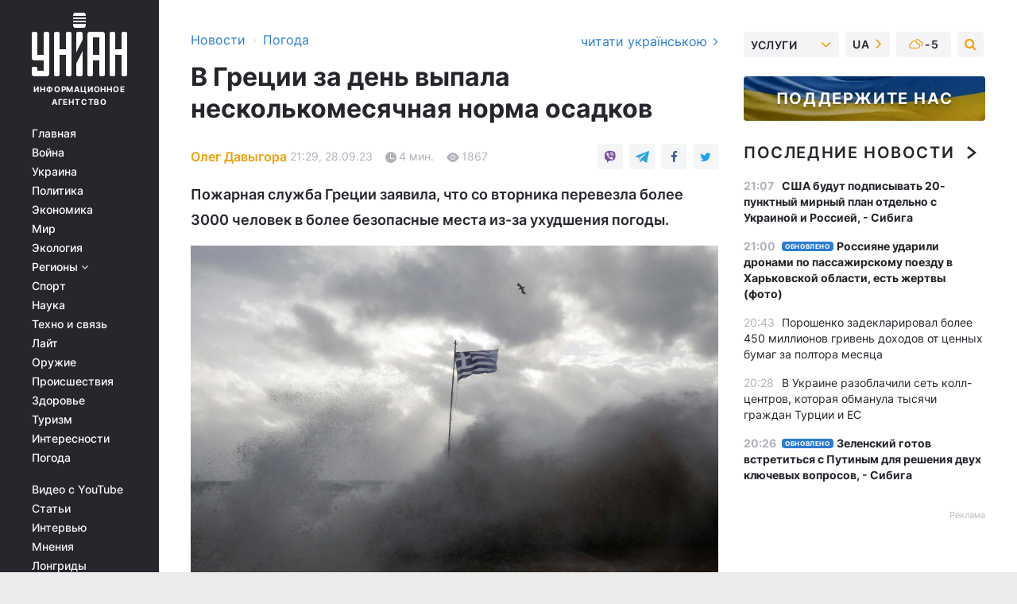

--- FILE ---
content_type: text/html; charset=UTF-8
request_url: https://www.unian.net/pogoda/news/u-grecii-za-den-vypala-neskolkomesyachnaya-norma-osadkov-12408654.html
body_size: 33133
content:
    <!doctype html><html lang="ru"><head><meta charset="utf-8"><meta name="viewport" content="width=device-width, initial-scale=1.0, maximum-scale=2"><title>У Греции за день выпала несколькомесячная норма осадков</title><meta name="description" content="В среду вечером Европейская база данных суровой погоды объявила, что за предыдущие 24 часа выпало многомесячное количество дождей. Детали - на УНИАН."/><meta name="keywords" content=""/><meta name="theme-color" content="#28282d"><link rel="manifest" href="https://www.unian.net/manifest.json"><link rel="shortcut icon" href="https://www.unian.net/favicon.ico"/><meta property="fb:page_id" content="112821225446278"/><meta property="fb:app_id" content="1728296543975266"/><meta name="application-name" content="УНИАН"><meta name="apple-mobile-web-app-title" content="УНИАН"><meta name="apple-itunes-app" content="app-id=840099366, affiliate-data=ct=smartbannerunian"><link rel="mask-icon" href="https://www.unian.net/images/safari-pinned-tab.svg" color="#28282d"><link rel="apple-touch-icon" href="https://www.unian.net/images/apple-touch-icon.png"><link rel="apple-touch-icon" sizes="76x76" href="https://www.unian.net/images/apple-touch-icon-76x76.png"><link rel="apple-touch-icon" sizes="120x120" href="https://www.unian.net/images/apple-touch-icon-120x120.png"><link rel="apple-touch-icon" sizes="152x152" href="https://www.unian.net/images/apple-touch-icon-152x152.png"><link rel="apple-touch-icon" sizes="180x180" href="https://www.unian.net/images/apple-touch-icon-180x180.png"><link rel="preconnect" href="https://get.optad360.io/" crossorigin><link rel="preconnect" href="https://images.unian.net/" crossorigin><link rel="preconnect" href="https://membrana-cdn.media/" crossorigin><link rel="preconnect" href="https://www.googletagmanager.com/" crossorigin><link rel="preconnect" href="https://static.cloudflareinsights.com" crossorigin><link rel="preconnect" href="https://securepubads.g.doubleclick.net" crossorigin><link rel="preconnect" href="https://pagead2.googlesyndication.com/" crossorigin><link rel="dns-prefetch" href="https://i.ytimg.com/"><link rel="dns-prefetch" href="https://1plus1.video/"><link rel="dns-prefetch" href="https://ls.hit.gemius.pl"><link rel="dns-prefetch" href="https://jsc.idealmedia.io/"><link rel="dns-prefetch" href="https://gaua.hit.gemius.pl/"><link rel="dns-prefetch" href="https://cm.g.doubleclick.net/"><link rel="dns-prefetch" href="https://fonts.googleapis.com/"><link rel="dns-prefetch" href="https://ep2.adtrafficquality.google/"><link rel="dns-prefetch" href="https://ep1.adtrafficquality.google/"><meta property="og:image:width" content="620"><meta property="og:image:height" content="324"><meta property="og:image:type" content="image/jpeg"><meta property="og:url" content="https://www.unian.net/pogoda/news/u-grecii-za-den-vypala-neskolkomesyachnaya-norma-osadkov-12408654.html"/><meta property="og:title" content="В Греции за день выпала несколькомесячная норма осадков"/><meta property="og:description" content="Пожарная служба Греции заявила, что со вторника перевезла более 3000 человек в более безопасные места из-за ухудшения погоды."/><meta property="og:type" content="article"/><meta property="og:image" content="https://images.unian.net/photos/2021_12/thumb_files/620_324_1639823200-6792.jpg?1"/><meta property="og:published_time" content="2023-09-28T21:29:00+03:00"><meta property="og:modified_time" content="2024-02-22T23:04:38+02:00"><meta property="og:section" content="Погода"><meta property="og:author:first_name" content="Олег"><meta property="og:author:last_name" content="Давыгора"><meta name="twitter:card" content="summary_large_image"/><meta name="twitter:site" content="@unian"/><meta name="twitter:title" content="В Греции за день выпала несколькомесячная норма осадков"/><meta name="twitter:description" content="Пожарная служба Греции заявила, что со вторника перевезла более 3000 человек в более безопасные места из-за ухудшения погоды."><meta name="twitter:creator" content="@unian"/><meta name="twitter:image" content="https://images.unian.net/photos/2021_12/thumb_files/1000_545_1639823200-6792.jpg?1"/><meta name="twitter:image:src" content="https://images.unian.net/photos/2021_12/thumb_files/1000_545_1639823200-6792.jpg?1"/><meta name="twitter:domain" content="www.unian.net"/><meta name="robots" content="index, follow, max-image-preview:large"><meta name="telegram:channel" content="@pogodaUnian"><link rel="alternate" href="https://www.unian.net/pogoda/news/u-grecii-za-den-vypala-neskolkomesyachnaya-norma-osadkov-12408654.html"
                  hreflang="ru"><link rel="alternate" href="https://www.unian.ua/pogoda/news/u-greciji-za-den-vipala-kilkamisyachna-norma-opadiv-12408675.html"
                  hreflang="uk"><script>
        function loadVideoNts(url) {
            var script = document.createElement('script');
            script.async = true;
            script.src = url;
            document.head.appendChild(script);
        }
        function handleIntersection(entries, observer) {
            entries.forEach(function (entry) {
                if (entry.isIntersecting) {
                    var videoWrapper = entry.target;
                    observer.unobserve(videoWrapper);

                    window.notsyCmd = window.notsyCmd || [];
                    window.notsyCmd.push(function () {
                        window.notsyInit({
                            pageVersionAutodetect: true,
                            targeting: [['site_section', 'pogoda']]
                        });
                    });

                    videoWrapper.setAttribute('data-loaded', 'true');
                    observer.disconnect(); // Припиняємо спостереження, коли блок був досягнутий

                    // Завантажуємо скрипт після досягнення блока
                    loadVideoNts('https://cdn.membrana.media/uni/ym.js');
                }
            });
        }

        var options = {
            root: null,
            rootMargin: '0px',
            threshold: 0.1
        };

        var observerMembr = new IntersectionObserver(handleIntersection, options);

        document.addEventListener('DOMContentLoaded', function () {
            var videoWrapper = document.querySelector('.nts-video-wrapper:not([data-loaded])');
            if (videoWrapper) {
                observerMembr.observe(videoWrapper);
            }
        });

    </script><link rel="alternate" href="https://www.unian.net/pogoda/news/u-grecii-za-den-vypala-neskolkomesyachnaya-norma-osadkov-12408654.html" hreflang="x-default"/><link href="https://www.unian.net/pogoda/news/amp-12408654-u-grecii-za-den-vypala-neskolkomesyachnaya-norma-osadkov.html" rel="amphtml"><link rel="canonical" href="https://www.unian.net/pogoda/news/u-grecii-za-den-vypala-neskolkomesyachnaya-norma-osadkov-12408654.html"><link rel="preload" as="font" type="font/woff" crossorigin="anonymous" href="https://www.unian.net/build/assets/fonts/Inter/Inter-Bold.woff"><link rel="preload" as="font" type="font/woff" crossorigin="anonymous" href="https://www.unian.net/build/assets/fonts/Inter/Inter-Medium.woff"><link rel="preload" as="font" type="font/woff" crossorigin="anonymous" href="https://www.unian.net/build/assets/fonts/Inter/Inter-Regular.woff"><link rel="preload" as="font" type="font/woff" crossorigin="anonymous" href="https://www.unian.net/build/assets/fonts/Inter/Inter-SemiBold.woff"><style id="top"> *{margin:0;padding:0}body{font-size:14px;line-height:1.5}html{font-family:sans-serif;-ms-text-size-adjust:100%;-webkit-text-size-adjust:100%;-webkit-tap-highlight-color:rgba(0,0,0,0)}[class*=" icon-"],[class^=icon-],html{-webkit-font-smoothing:antialiased}a,img{border:none;outline:none}*{box-sizing:border-box;-webkit-box-sizing:border-box;-moz-box-sizing:border-box}@media (max-width:1184px){.nano-mob>.nano-content-mob{position:absolute;overflow:scroll;overflow-x:hidden;right:0;bottom:0}.nano-mob>.nano-content-mob::-webkit-scrollbar{display:none}.has-scrollbar>.nano-content-mob::-webkit-scrollbar{display:block}.nano-mob>.nano-pane{display:none!important;background:rgba(0,0,0,.25);position:absolute;width:10px;right:0;top:0;bottom:0;visibility:hidden;opacity:.01;-webkit-transition:.2s;-moz-transition:.2s;-o-transition:.2s;transition:.2s;border-radius:5px}.nano-mob>.nano-pane>.nano-slider{display:none;background:#444;position:relative;margin:0 1px;border-radius:3px}}@media (min-width:1185px){.nano-mob>.nano-content{-moz-appearance:none}.hidden-lg{display:none!important}.nano:not(.nano-mob)>.nano-content{position:absolute;overflow:auto;overflow-x:hidden;top:0;right:-12px!important;bottom:0;left:0}}.app-banner{padding:12px 26px 12px 16px;max-width:240px;height:320px;position:relative;margin:0 auto}.app-banner__title{font-weight:700;font-size:24px;line-height:28px;color:#efa205;margin-bottom:8px}.app-banner__text{font-weight:500;font-size:16px;line-height:20px;color:#fff}.app-banner__bottom{position:absolute;bottom:0;display:flex;justify-content:space-between;width:100%;left:0;padding:12px 16px}.app-banner__btn{height:36px;width:calc(50% - 4px);border:2px solid #efa205;border-radius:8px;text-align:center;line-height:30px}</style><link rel="stylesheet" href="https://www.unian.net/build/post.25f14eadfe90cdfe026eadb8063872ef.css"><style>
        .nts-video {width: 100%; height: calc(100vw / 16 * 9); max-height: 270px; margin: 10px auto; }
        .nts-video-wrapper {max-width: 670px;background: #383842;padding: 8px 16px 16px;border-radius: 4px;margin : 16px 0;overflow: hidden}
        .nts-video-label svg{margin-right: 8px;}
        .nts-video-label {font-weight: 600;font-size: 16px;line-height: 24px;align-self: start;letter-spacing: 0.08em;text-transform: uppercase;color: #B2B2BD;flex-start;align-items: center;
            display: flex;}

        @media (min-width: 1024px) {
            .nts-video {height: 360px; max-height: 360px;    margin-bottom: unset;}
        }
        @media (max-width: 1200px) {


        }

    </style><script type="application/ld+json">{"@context":"https:\/\/schema.org","@type":"ProfilePage","mainEntity":{"@type":"Person","name":"Олег Давыгора","description":"Учился в НПУ имени М.П. Драгоманова, редактор по образованию. Работает в агентстве УНИАН с 2016 года. Специализируется на освещении событий общественно-политической тематики, а также новостях международной политики.","email":"o.davygora@unian.info","image":"https:\/\/images.unian.net\/photos\/2020_10\/thumb_files\/300_300_1602592450-7807.png","jobTitle":"Редактор сайта УНИАН","sameAs":["https:\/\/www.unian.ua\/editor\/oleg-davygora","https:\/\/twitter.com\/DavyhoraOleh"],"url":"https:\/\/www.unian.net\/editor\/oleg-davygora"}}</script><script type="application/ld+json">{"@context":"https:\/\/schema.org","@type":"NewsArticle","headline":"В Греции за день выпала несколькомесячная норма осадков","description":"Пожарная служба Греции заявила, что со вторника перевезла более 3000 человек в более безопасные места из-за ухудшения погоды.","articleSection":"Погода","inLanguage":"ru","isAccessibleForFree":true,"datePublished":"2023-09-28T21:29:00+03:00","dateModified":"2024-02-22T23:04:38+02:00","mainEntityOfPage":{"@type":"WebPage","@id":"https:\/\/www.unian.net\/pogoda\/news\/u-grecii-za-den-vypala-neskolkomesyachnaya-norma-osadkov-12408654.html"},"image":{"@type":"ImageObject","url":"https:\/\/images.unian.net\/photos\/2021_12\/thumb_files\/1200_0_1639823200-6792.jpg"},"publisher":{"@type":"Organization","name":"УНИАН","legalName":"Украинское независимое информационное агентство УНИАН","url":"https:\/\/www.unian.net\/","sameAs":["https:\/\/www.facebook.com\/uniannet\/","https:\/\/www.facebook.com\/UNIAN.ua","https:\/\/www.facebook.com\/unian.ukraine","https:\/\/www.facebook.com\/pogoda.unian\/","https:\/\/www.facebook.com\/devichnikunian\/","https:\/\/www.facebook.com\/starsunian\/","https:\/\/x.com\/unian","https:\/\/t.me\/uniannet","https:\/\/invite.viber.com\/?g2=AQA%2Fnf2OzxyI50pG6plG5XH2%2FokWAnOf0dNcAMevia2uE9z%2FYouMau7DjYf%2B06f1&lang=ru","https:\/\/www.youtube.com\/@unian","https:\/\/www.youtube.com\/@unian_tv","https:\/\/uk.wikipedia.org\/wiki\/%D0%A3%D0%9D%D0%86%D0%90%D0%9D","https:\/\/ru.wikipedia.org\/wiki\/%D0%A3%D0%9D%D0%98%D0%90%D0%9D","https:\/\/www.linkedin.com\/company\/96838031\/"],"foundingDate":1993,"logo":{"@type":"ImageObject","url":"https:\/\/www.unian.net\/images\/unian_schema.png","width":95,"height":60},"address":{"@type":"PostalAddress","streetAddress":"ул. Кириловская 23","addressLocality":"Киев","postalCode":"01001","addressCountry":"UA"},"contactPoint":{"@type":"ContactPoint","email":"unian.headquoters@unian.net","telephone":"+38-044-498-07-60","contactType":"headquoters","areaServed":"UA","availableLanguage":["uk-UA","ru-UA","en-UA"]}},"author":{"@type":"Person","name":"Олег Давыгора","description":"Учился в НПУ имени М.П. Драгоманова, редактор по образованию. Работает в агентстве УНИАН с 2016 года. Специализируется на освещении событий общественно-политической тематики, а также новостях международной политики.","email":"o.davygora@unian.info","image":"https:\/\/images.unian.net\/photos\/2020_10\/thumb_files\/300_300_1602592450-7807.png","jobTitle":"Редактор сайта УНИАН","sameAs":["https:\/\/www.unian.ua\/editor\/oleg-davygora","https:\/\/twitter.com\/DavyhoraOleh"],"url":"https:\/\/www.unian.net\/editor\/oleg-davygora"},"articleBody":"Ураган в основном затронул центральную Грецию \/ фото REUTERSШторм \"Элиас\" менее чем за день принес дождь, у результате которого выпала несколькомесячная норма осадков. Он пронесся по Греции в среду, всего через несколько недель после того, как шторм \"Дэниэль\" убил 17 человек в этой южноевропейской стране.\r\n\r\nДеревни были затоплены, дороги затоплены, а школы были вынуждены закрыться в нескольких муниципалитетах, поскольку премьер-министр Греции Кириакос Мицотакис мобилизовал государственные службы по чрезвычайным ситуациям и военный персонал для усиления обороны в районах, включая северный регион Фессалии, пишет CNN.\r\n\r\nПожарная служба Греции заявила, что со вторника перевезла более 3000 человек в более безопасные места из-за ухудшения погоды.\r\n\r\nВ среду вечером Европейская база данных суровой погоды объявила, что за предыдущие 24 часа выпало многомесячное количество дождей – и ожидается, что шторм продолжится, по крайней мере, до четверга с сильным дождем, градом, и громом, сообщает метеорологическая служба Греции.\r\n\r\nУраган в основном затронул центральную Грецию, регион, все еще оправившийся от последствий Даниэля, который обрушился на страну в начале сентября, разрушив критически важную инфраструктуру, превратив деревни в озера и убив по меньшей мере 17 человек.\r\n\r\nПортовый город Волос в Фессалии входит в число тех, кто сильно пострадал от обоих штормов. Во время Дэниеля в Волосе выпало более чем в 10 раз больше осадков, чем в среднем за сентябрь, в то время как Элиас затопил дороги возле порта, а греческая полиция запретила движение транспорта в городе в качестве меры предосторожности.\r\n\r\nПо данным ESWD и Всемирной метеорологической организации, в Волосе выпало 298 мм (11,7 дюймов) осадков за 14 часов от Элиаса, что более чем в восемь раз превышает средний показатель по городу за сентябрь.\r\n\r\nВ других городах Греции также прошли сильные дожди. Лимни увидел 216 мм (8,5 дюйма) за 7 часов, а Истиайя увидел 140 мм (5,5 дюйма) за 3,5 часа. Греческая общественная телекомпания ERT сообщила, что на острове Эвия, пострадавшем от лесных пожаров в 2021 году, были затоплены деревни и обрушились дороги.\r\n\r\nГреция является одной из как минимум 10 стран и территорий, пострадавших от сильного наводнения в этом месяце. Ученые предупреждают, что подобные экстремальные погодные явления, затрагивающие страны по всему миру, могут стать все более распространенными по мере ускорения климатического кризиса, заставляя правительства готовиться.\r\n\r\nУраганы в мире - детали\n\r\n\r\nНаводнения, вызванные ураганом \"Дениэль\", последовавшим за разрушительными лесными пожарами в стране, \"имеют следы изменения климата\", заявил CNN 12 сентября министр охраны окружающей среды Греции Теодорос Скилакакис.\r\n\r\n\"У нас было самое теплое лето за всю историю. Море было очень теплым, что и привело к этому уникальному метеорологическому явлению\", - сказал он.\r\n\r\nВ мире сбылся один из давних прогнозов специалистов, когда сильные наводнения пришли вслед за рекордно высокими температурами.\r\n\r\nКак пишет издание The Washington Post, так, недавно на юг Бразилии обрушился сильный дождь, вызвавший наводнение, а на другом конце земного шара  улицы Гонконга превратились в стремительные пороги. Там дождь шел со скоростью шесть дюймов в час - это самый интенсивный показатель с  начала ведения наблюдений в 1884 году. Затем в понедельник прошел ливень на северо-востоке Ливии, в результате чего 5300 человек погибли и тысячи пропали без вести.\r\n\r\nВас также могут заинтересовать новости:\r\n\r\n\nУжасный торнадо в Китае убил 5 человек (видео)\n\r\n\tСиноптик Диденко предупредила украинцев об опасности: что будет с погодой\n\r\n\tРедкое красное полярное сияние наблюдали в Украине и Европе (фото, видео)"}</script><script type="application/ld+json">{"@context":"https:\/\/schema.org","@type":"BreadcrumbList","itemListElement":[{"@type":"ListItem","position":1,"item":{"@id":"https:\/\/www.unian.net\/","name":"Новости"}},{"@type":"ListItem","position":2,"item":{"@id":"https:\/\/www.unian.net\/pogoda\/news","name":"Погода"}},{"@type":"ListItem","position":3,"item":{"@id":"https:\/\/www.unian.net\/pogoda\/news\/u-grecii-za-den-vypala-neskolkomesyachnaya-norma-osadkov-12408654.html","name":"В Греции за день выпала несколькомесячная норма осадков"}}]}</script><script type="application/ld+json">{"@context":"https:\/\/schema.org","@type":"SoftwareApplication","name":"УНИАН","operatingSystem":"iOS 13.0 or later","applicationCategory":"BusinessApplication","offers":{"@type":"Offer","price":"0","priceCurrency":"USD"}}</script><script type="application/ld+json">{"@context":"https:\/\/schema.org","@type":"SoftwareApplication","name":"УНИАН","operatingSystem":"ANDROID","applicationCategory":"BusinessApplication","offers":{"@type":"Offer","price":"0","priceCurrency":"USD"}}</script><script type="application/ld+json">{"@context":"https:\/\/schema.org","@type":"Organization","name":"УНИАН","legalName":"Украинское независимое информационное агентство УНИАН","url":"https:\/\/www.unian.net\/","sameAs":["https:\/\/www.facebook.com\/uniannet\/","https:\/\/www.facebook.com\/UNIAN.ua","https:\/\/www.facebook.com\/unian.ukraine","https:\/\/www.facebook.com\/pogoda.unian\/","https:\/\/www.facebook.com\/devichnikunian\/","https:\/\/www.facebook.com\/starsunian\/","https:\/\/x.com\/unian","https:\/\/t.me\/uniannet","https:\/\/invite.viber.com\/?g2=AQA%2Fnf2OzxyI50pG6plG5XH2%2FokWAnOf0dNcAMevia2uE9z%2FYouMau7DjYf%2B06f1&lang=ru","https:\/\/www.youtube.com\/@unian","https:\/\/www.youtube.com\/@unian_tv","https:\/\/uk.wikipedia.org\/wiki\/%D0%A3%D0%9D%D0%86%D0%90%D0%9D","https:\/\/ru.wikipedia.org\/wiki\/%D0%A3%D0%9D%D0%98%D0%90%D0%9D","https:\/\/www.linkedin.com\/company\/96838031\/"],"foundingDate":1993,"logo":{"@type":"ImageObject","url":"https:\/\/www.unian.net\/images\/unian_schema.png","width":95,"height":60},"address":{"@type":"PostalAddress","streetAddress":"ул. Кириловская 23","addressLocality":"Киев","postalCode":"01001","addressCountry":"UA"},"contactPoint":{"@type":"ContactPoint","email":"unian.headquoters@unian.net","telephone":"+38-044-498-07-60","contactType":"headquoters","areaServed":"UA","availableLanguage":["uk-UA","ru-UA","en-UA"]}}</script><script type="application/ld+json">{"@context":"https:\/\/schema.org","@type":"NewsMediaOrganization","name":"УНИАН","legalName":"Украинское независимое информационное агентство УНИАН","url":"https:\/\/www.unian.net\/","sameAs":["https:\/\/www.facebook.com\/uniannet\/","https:\/\/www.facebook.com\/UNIAN.ua","https:\/\/www.facebook.com\/unian.ukraine","https:\/\/www.facebook.com\/pogoda.unian\/","https:\/\/www.facebook.com\/devichnikunian\/","https:\/\/www.facebook.com\/starsunian\/","https:\/\/x.com\/unian","https:\/\/t.me\/uniannet","https:\/\/invite.viber.com\/?g2=AQA%2Fnf2OzxyI50pG6plG5XH2%2FokWAnOf0dNcAMevia2uE9z%2FYouMau7DjYf%2B06f1&lang=ru","https:\/\/www.youtube.com\/@unian","https:\/\/www.youtube.com\/@unian_tv","https:\/\/uk.wikipedia.org\/wiki\/%D0%A3%D0%9D%D0%86%D0%90%D0%9D","https:\/\/ru.wikipedia.org\/wiki\/%D0%A3%D0%9D%D0%98%D0%90%D0%9D","https:\/\/www.linkedin.com\/company\/96838031\/"],"foundingDate":1993,"logo":{"@type":"ImageObject","url":"https:\/\/www.unian.net\/images\/unian_schema.png","width":95,"height":60},"address":{"@type":"PostalAddress","streetAddress":"ул. Кириловская 23","addressLocality":"Киев","postalCode":"01001","addressCountry":"UA"},"contactPoint":{"@type":"ContactPoint","email":"unian.headquoters@unian.net","telephone":"+38-044-498-07-60","contactType":"headquoters","areaServed":"UA","availableLanguage":["uk-UA","ru-UA","en-UA"]}}</script><script type="application/ld+json">{"@context":"https:\/\/schema.org","@type":"WebSite","name":"Украинское независимое информационное агентство УНИАН","alternateName":"УНИАН","url":"https:\/\/www.unian.net\/","potentialAction":{"@type":"SearchAction","target":"https:\/\/www.unian.net\/search?q={search_term_string}","query-input":"required name=search_term_string"},"author":{"@type":"NewsMediaOrganization","name":"УНИАН","legalName":"Украинское независимое информационное агентство УНИАН","url":"https:\/\/www.unian.net\/","sameAs":["https:\/\/www.facebook.com\/uniannet\/","https:\/\/www.facebook.com\/UNIAN.ua","https:\/\/www.facebook.com\/unian.ukraine","https:\/\/www.facebook.com\/pogoda.unian\/","https:\/\/www.facebook.com\/devichnikunian\/","https:\/\/www.facebook.com\/starsunian\/","https:\/\/x.com\/unian","https:\/\/t.me\/uniannet","https:\/\/invite.viber.com\/?g2=AQA%2Fnf2OzxyI50pG6plG5XH2%2FokWAnOf0dNcAMevia2uE9z%2FYouMau7DjYf%2B06f1&lang=ru","https:\/\/www.youtube.com\/@unian","https:\/\/www.youtube.com\/@unian_tv","https:\/\/uk.wikipedia.org\/wiki\/%D0%A3%D0%9D%D0%86%D0%90%D0%9D","https:\/\/ru.wikipedia.org\/wiki\/%D0%A3%D0%9D%D0%98%D0%90%D0%9D","https:\/\/www.linkedin.com\/company\/96838031\/"],"foundingDate":1993,"logo":{"@type":"ImageObject","url":"https:\/\/www.unian.net\/images\/unian_schema.png","width":95,"height":60},"address":{"@type":"PostalAddress","streetAddress":"ул. Кириловская 23","addressLocality":"Киев","postalCode":"01001","addressCountry":"UA"},"contactPoint":{"@type":"ContactPoint","email":"unian.headquoters@unian.net","telephone":"+38-044-498-07-60","contactType":"headquoters","areaServed":"UA","availableLanguage":["uk-UA","ru-UA","en-UA"]}},"creator":{"@type":"NewsMediaOrganization","name":"УНИАН","legalName":"Украинское независимое информационное агентство УНИАН","url":"https:\/\/www.unian.net\/","sameAs":["https:\/\/www.facebook.com\/uniannet\/","https:\/\/www.facebook.com\/UNIAN.ua","https:\/\/www.facebook.com\/unian.ukraine","https:\/\/www.facebook.com\/pogoda.unian\/","https:\/\/www.facebook.com\/devichnikunian\/","https:\/\/www.facebook.com\/starsunian\/","https:\/\/x.com\/unian","https:\/\/t.me\/uniannet","https:\/\/invite.viber.com\/?g2=AQA%2Fnf2OzxyI50pG6plG5XH2%2FokWAnOf0dNcAMevia2uE9z%2FYouMau7DjYf%2B06f1&lang=ru","https:\/\/www.youtube.com\/@unian","https:\/\/www.youtube.com\/@unian_tv","https:\/\/uk.wikipedia.org\/wiki\/%D0%A3%D0%9D%D0%86%D0%90%D0%9D","https:\/\/ru.wikipedia.org\/wiki\/%D0%A3%D0%9D%D0%98%D0%90%D0%9D","https:\/\/www.linkedin.com\/company\/96838031\/"],"foundingDate":1993,"logo":{"@type":"ImageObject","url":"https:\/\/www.unian.net\/images\/unian_schema.png","width":95,"height":60},"address":{"@type":"PostalAddress","streetAddress":"ул. Кириловская 23","addressLocality":"Киев","postalCode":"01001","addressCountry":"UA"},"contactPoint":{"@type":"ContactPoint","email":"unian.headquoters@unian.net","telephone":"+38-044-498-07-60","contactType":"headquoters","areaServed":"UA","availableLanguage":["uk-UA","ru-UA","en-UA"]}},"publisher":{"@type":"NewsMediaOrganization","name":"УНИАН","legalName":"Украинское независимое информационное агентство УНИАН","url":"https:\/\/www.unian.net\/","sameAs":["https:\/\/www.facebook.com\/uniannet\/","https:\/\/www.facebook.com\/UNIAN.ua","https:\/\/www.facebook.com\/unian.ukraine","https:\/\/www.facebook.com\/pogoda.unian\/","https:\/\/www.facebook.com\/devichnikunian\/","https:\/\/www.facebook.com\/starsunian\/","https:\/\/x.com\/unian","https:\/\/t.me\/uniannet","https:\/\/invite.viber.com\/?g2=AQA%2Fnf2OzxyI50pG6plG5XH2%2FokWAnOf0dNcAMevia2uE9z%2FYouMau7DjYf%2B06f1&lang=ru","https:\/\/www.youtube.com\/@unian","https:\/\/www.youtube.com\/@unian_tv","https:\/\/uk.wikipedia.org\/wiki\/%D0%A3%D0%9D%D0%86%D0%90%D0%9D","https:\/\/ru.wikipedia.org\/wiki\/%D0%A3%D0%9D%D0%98%D0%90%D0%9D","https:\/\/www.linkedin.com\/company\/96838031\/"],"foundingDate":1993,"logo":{"@type":"ImageObject","url":"https:\/\/www.unian.net\/images\/unian_schema.png","width":95,"height":60},"address":{"@type":"PostalAddress","streetAddress":"ул. Кириловская 23","addressLocality":"Киев","postalCode":"01001","addressCountry":"UA"},"contactPoint":{"@type":"ContactPoint","email":"unian.headquoters@unian.net","telephone":"+38-044-498-07-60","contactType":"headquoters","areaServed":"UA","availableLanguage":["uk-UA","ru-UA","en-UA"]}},"datePublished":"2026-01-27T21:15:24+02:00","dateModified":"2026-01-27T21:15:24+02:00","inLanguage":"ru"}</script><link href="https://www.googletagmanager.com/gtag/js?id=G-TECJ2YKWSJ" rel="preload" as="script"><script async src="https://www.googletagmanager.com/gtag/js?id=G-TECJ2YKWSJ"></script><script>window.dataLayer = window.dataLayer || [];function gtag(){dataLayer.push(arguments);}gtag('js', new Date());gtag('config', 'G-TECJ2YKWSJ');</script><script>(function(w,d,s,l,i){w[l]=w[l]||[];w[l].push({'gtm.start':new Date().getTime(),event:'gtm.js'});var f=d.getElementsByTagName(s)[0],j=d.createElement(s),dl=l!='dataLayer'?'&l='+l:'';j.async=true;j.src='https://www.googletagmanager.com/gtm.js?id='+i+dl;f.parentNode.insertBefore(j,f);})(window,document,'script','dataLayer','GTM-N24V2BL');</script></head><body class="home" data-infinite-scroll=""><div id="page_content" class="container main-wrap" data-page="1" data-page-max="50"><div class="main-column row m-0"><div class="col-lg-2 col-sm-12 prl0"><div class="main-menu"><div class="main-menu__content nano"><div class="nano-content"><div class="inside-nano-content"><a href="javascript:void(0);" id="trigger" class="menu-trigger hidden-lg" aria-label="menu"></a><div class="main-menu__logo"><a href="https://www.unian.net/"><img src="https://www.unian.net/images/unian-logo.svg" alt="Информационное агентство" width="120" height="80"/><div class="main-menu__logo-text">Информационное агентство</div></a></div><div class="hidden-lg main-menu__search"><div class="header-search__toggle hidden-lg" style="width: 15px; height: 19px"><i class="fa fa-search"></i></div><form method="GET" action="https://www.unian.net/search" class="header-search__form disactive"><div class="header-search__close hidden-lg">+</div><input type="text" name="q" aria-label="search" class="header-search__input" placeholder=" "/><input type="hidden" name="token" value="813542468"/><button type="submit" class="header-search__button" aria-label="search"><i class="fa fa-search"></i></button></form></div><nav class="main-menu__nav mp-menu nano nano-mob" id="mp-menu"><div class="main-menu__close hidden-lg">+</div><div class="nano-content nano-content-mob"><div class="mp-level main-menu__list"><ul><li class="main-menu__item"><a href="https://www.unian.net/">Главная</a></li><li class="main-menu__item"><a href="https://www.unian.net/war">Война</a></li><li class="main-menu__item"><a href="https://www.unian.net/society">Украина</a></li><li class="main-menu__item"><a href="https://www.unian.net/politics">Политика</a></li><li class="main-menu__item"><a href="https://www.unian.net/economics">Экономика</a></li><li class="main-menu__item"><a href="https://www.unian.net/world">Мир</a></li><li class="main-menu__item"><a href="https://www.unian.net/ecology">Экология</a></li><li class="main-menu__item has-submenu"><a href="javascript:void(0);">Регионы <i class="fa fa-angle-down"></i></a><div class="sub-level main-menu__sub-list"><ul><li><a href="https://www.unian.net/kyiv">Киев</a></li><li><a href="https://www.unian.net/lvov">Львов</a></li><li><a href="https://www.unian.net/dnepropetrovsk">Днепр</a></li><li><a href="https://www.unian.net/kharkiv">Харьков</a></li><li><a href="https://www.unian.net/odessa">Одесса</a></li></ul></div></li><li class="main-menu__item"><a href="https://sport.unian.net/">Спорт</a></li><li class="main-menu__item"><a href="https://www.unian.net/science">Наука</a></li><li class="main-menu__item"><a href="https://www.unian.net/techno">Техно и связь</a></li><li class="main-menu__item"><a href="https://www.unian.net/lite">Лайт</a></li><li class="main-menu__item"><a href="https://www.unian.net/weapons">Оружие</a></li><li class="main-menu__item"><a href="https://www.unian.net/incidents">Происшествия</a></li><li class="main-menu__item"><a href="https://health.unian.net/">Здоровье</a></li><li class="main-menu__item"><a href="https://www.unian.net/tourism">Туризм</a></li><li class="main-menu__item"><a href="https://www.unian.net/curiosities">Интересности</a></li><li class="main-menu__item"><a href="https://pogoda.unian.net">Погода</a></li></ul></div><div class="main-menu__services main-menu__list"><ul><li class="main-menu__item"><a href="https://www.unian.net/video-youtube">Видео с YouTube</a></li><li class="main-menu__item"><a href="https://www.unian.net/detail/publications">Статьи</a></li><li class="main-menu__item"><a href="https://www.unian.net/detail/interviews">Интервью</a></li><li class="main-menu__item"><a href="https://www.unian.net/detail/opinions">Мнения</a></li><li class="main-menu__item"><a href="https://www.unian.net/longrids">Лонгриды</a></li><li class="main-menu__item hidden-lg"><a href="https://www.unian.net/static/press/live">Пресс-центр</a></li><li class="main-menu__item has-submenu hidden-lg"><a href="javascript:void(0);">Услуги<i class="fa fa-angle-down"></i></a><div class="sub-level main-menu__sub-list"><ul><li><a href="https://www.unian.net/static/advertising/advert">Реклама на сайте</a></li><li><a href="https://www.unian.net/static/press/about">Пресс-центр</a></li><li><a href="https://photo.unian.net/">Фотобанк</a></li><li><a href="https://www.unian.net/static/monitoring/about">Мониторинг СМИ</a></li><li><a href="https://www.unian.net/static/subscription/products">Подписка на новости</a></li></ul></div></li></ul></div><div class="main-menu__services main-menu__list"><ul><li class="main-menu__item"><a href="https://www.unian.net/news/archive">Архив</a></li><li class="main-menu__item "><a href="https://www.unian.net/vacancy">Вакансии</a></li><li class="main-menu__item"><a href="https://www.unian.net/static/contacts">Контакты</a></li></ul></div></div></nav></div></div></div><div id="M473096ScriptRootC1436947" class="ideal-story" data-attribute="https://jsc.idealmedia.io/u/n/unian.net.1436947.js"></div></div></div><div class="col-lg-10 col-sm-12"><div class=" hot-news--negative"  ></div><div  class="running-line--negative"></div><div class="content-column"
											><div id="block_left_column_content" class="left-column sm-w-100"
																					 data-ajax-url="https://www.unian.net/pogoda/news/u-grecii-za-den-vypala-neskolkomesyachnaya-norma-osadkov-12408654.html"
																	><div class=" infinity-item"
         data-url="https://www.unian.net/pogoda/news/u-grecii-za-den-vypala-neskolkomesyachnaya-norma-osadkov-12408654.html"
         data-title="У Греции за день выпала несколькомесячная норма осадков"
         data-io-article-url="https://www.unian.net/pogoda/news/u-grecii-za-den-vypala-neskolkomesyachnaya-norma-osadkov-12408654.html"
         data-prev-url="https://www.unian.net/pogoda/news"
    ><div class="article "><div class="top-bredcr "><div class="breadcrumbs"><ol vocab="https://schema.org/" typeof="BreadcrumbList"><li property="itemListElement" typeof="ListItem"><a property="item" typeof="WebPage"
               href="/detail/all_news"><span
                        property="name">  Новости</span></a><meta property="position" content="1"></li><li><span>›</span></li><li property="itemListElement" typeof="ListItem"><a property="item" typeof="WebPage"
                   href="https://www.unian.net/pogoda/news"><span
                            property="name">  Погода</span></a><meta property="position" content="2"></li></ol></div><a href="https://www.unian.ua/pogoda/news/u-greciji-za-den-vipala-kilkamisyachna-norma-opadiv-12408675.html" rel="alternate" hreflang="uk" class="other-lang ">
                                   читати українською
                                                                <i class="fa fa-angle-right"></i></a></div><h1>В Греции за день выпала несколькомесячная норма осадков</h1><div class="article__info    "><div><p class="article__author--bottom    "><a href="https://www.unian.net/editor/oleg-davygora" class="article__author-name">
                                                                                                                                        Олег Давыгора
                                                            </a></p><div class="article__info-item time ">21:29, 28.09.23</div><span class="article__info-item comments"><i class="unian-read"></i>
                                4 мин.
                            </span><span class="article__info-item views"><i class="unian-eye"></i><span id="js-views-12408654"></span><script>
    function CreateRequest() {
        var Request = false;

        if (window.XMLHttpRequest) {
            //Gecko-совместимые браузеры, Safari, Konqueror
            Request = new XMLHttpRequest();
        } else if (window.ActiveXObject) {
            //Internet explorer
            try {
                Request = new ActiveXObject("Microsoft.XMLHTTP");
            } catch (CatchException) {
                Request = new ActiveXObject("Msxml2.XMLHTTP");
            }
        }

        if (!Request) {
            return null;
        }

        return Request;
    }

    /*
        Функция посылки запроса к файлу на сервере
        r_method  - тип запроса: GET или POST
        r_path    - путь к файлу
        r_args    - аргументы вида a=1&b=2&c=3...
        r_handler - функция-обработчик ответа от сервера
    */
    function SendRequest(r_method, r_path, r_args, r_handler) {
        //Создаём запрос
        var Request = CreateRequest();

        //Проверяем существование запроса еще раз
        if (!Request) {
            return;
        }

        //Назначаем пользовательский обработчик
        Request.onreadystatechange = function() {
            //Если обмен данными завершен
            if (Request.readyState == 4) {
                if (Request.status == 200) {
                    //Передаем управление обработчику пользователя
                    r_handler(Request);
                }
            }
        }

        //Проверяем, если требуется сделать GET-запрос
        if (r_method.toLowerCase() == "get" && r_args.length > 0)
            r_path += "?" + r_args;

        //Инициализируем соединение
        Request.open(r_method, r_path, true);

        if (r_method.toLowerCase() == "post") {
            //Если это POST-запрос

            //Устанавливаем заголовок
            Request.setRequestHeader("Content-Type","application/x-www-form-urlencoded; charset=utf-8");
            //Посылаем запрос
            Request.send(r_args);
        } else {
            //Если это GET-запрос
            Request.responseType = 'json';
            //Посылаем нуль-запрос
            Request.send(null);
        }
    }

    //Создаем функцию обработчик
    var Handler = function(Request) {
        document.getElementById("js-views-12408654").innerHTML = ' ' + Request.response.views;
    }

    //Отправляем запрос
    SendRequest("GET", '/ajax/views/12408654', "", Handler);
</script></span></div><div class="article-shares " data-url="https://www.unian.net/pogoda/news/u-grecii-za-den-vypala-neskolkomesyachnaya-norma-osadkov-12408654.html"><div class="social-likes"><a href="viber://forward?text=https://www.unian.net/pogoda/news/u-grecii-za-den-vypala-neskolkomesyachnaya-norma-osadkov-12408654.html" class="vb" rel="nofollow noopener"><i class="unian-viber"></i></a><a href="https://telegram.me/share/url?url=https://www.unian.net/pogoda/news/u-grecii-za-den-vypala-neskolkomesyachnaya-norma-osadkov-12408654.html" class="tg" rel="nofollow noopener"><i class="unian-telegramm"></i></a><a href="https://www.facebook.com/sharer.php?u=https://www.unian.net/pogoda/news/u-grecii-za-den-vypala-neskolkomesyachnaya-norma-osadkov-12408654.html" class="fb" rel="nofollow noopener"><i class="fa fa-facebook"></i></a><a href="https://twitter.com/share?&url=https://www.unian.net/pogoda/news/u-grecii-za-den-vypala-neskolkomesyachnaya-norma-osadkov-12408654.html&text=В Греции за день выпала несколькомесячная норма осадков" class="tw" rel="nofollow noopener"><i class="fa fa-twitter"></i></a></div></div></div><p class="article__like-h2">Пожарная служба Греции заявила, что со вторника перевезла более 3000 человек в более безопасные места из-за ухудшения погоды.</p><div class="article-text  "><figure class="photo_block"><img alt="Ураган в основном затронул центральную Грецию / фото REUTERS" data-height="800" data-width="1200" src="[data-uri]" title="Ураган в основном затронул центральную Грецию / фото REUTERS" width="774" height="516" data-src="https://images.unian.net/photos/2021_12/1639823200-6792.jpg?r=517282" class="lazy"><figcaption class="subscribe_photo_text">Ураган в основном затронул центральную Грецию / фото REUTERS</figcaption></figure><p>Шторм "Элиас" менее чем за день принес дождь, у результате которого выпала несколькомесячная норма осадков. Он пронесся по Греции в среду, всего через несколько недель после того, как <a href="https://www.unian.net/curiosities/derzhites-podalshe-ot-etoy-travy-stado-ovec-selo-100-kg-marihuany-v-grecii-posle-navodneniya-12404793.html" target="_blank">шторм "Дэниэль"</a> убил 17 человек в этой южноевропейской стране.</p><p>Деревни были затоплены, дороги затоплены, а школы были вынуждены закрыться в нескольких муниципалитетах, поскольку премьер-министр Греции Кириакос Мицотакис мобилизовал государственные службы по чрезвычайным ситуациям и военный персонал для усиления обороны в районах, включая северный регион Фессалии, <a href="https://edition.cnn.com/2023/09/28/europe/greece-storm-elias-intl-scn-hnk/index.html" target="_blank" rel="nofollow noopener">пишет </a>CNN.</p><p>Пожарная служба Греции заявила, что со вторника перевезла более 3000 человек в более безопасные места из-за ухудшения погоды.</p><div><div class="nts-video-wrapper"><div class="nts-video-label"><svg xmlns="http://www.w3.org/2000/svg" width="24" height="24" viewbox="0 0 24 24" fill="none"><path d="M17 12L9 16L9 8L17 12Z" fill="#B2B2BD"></path><rect x="0.5" y="0.5" width="23" height="23" rx="11.5" stroke="#B2B2BD"></rect></svg>Видео дня</div><div class="opt-video" id=""></div></div></div><p>В среду вечером Европейская база данных суровой погоды объявила, что за предыдущие 24 часа выпало многомесячное количество дождей – и ожидается, что шторм продолжится, по крайней мере, до четверга с сильным дождем, градом, и громом, сообщает метеорологическая служба Греции.</p><p>Ураган в основном затронул центральную Грецию, регион, все еще оправившийся от последствий Даниэля, который обрушился на страну в начале сентября, разрушив критически важную инфраструктуру, превратив деревни в озера и убив по меньшей мере 17 человек.</p><p>Портовый город Волос в Фессалии входит в число тех, кто сильно пострадал от обоих штормов. Во время Дэниеля в Волосе выпало более чем в 10 раз больше осадков, чем в среднем за сентябрь, в то время как Элиас затопил дороги возле порта, а греческая полиция запретила движение транспорта в городе в качестве меры предосторожности.</p><p>По данным ESWD и Всемирной метеорологической организации, в Волосе выпало 298 мм (11,7 дюймов) осадков за 14 часов от Элиаса, что более чем в восемь раз превышает средний показатель по городу за сентябрь.</p><p>В других городах Греции также прошли сильные дожди. Лимни увидел 216 мм (8,5 дюйма) за 7 часов, а Истиайя увидел 140 мм (5,5 дюйма) за 3,5 часа. Греческая общественная телекомпания ERT сообщила, что на острове Эвия, пострадавшем от лесных пожаров в 2021 году, были затоплены деревни и обрушились дороги.</p><p>Греция является одной из как минимум 10 стран и территорий, пострадавших от сильного наводнения в этом месяце. Ученые предупреждают, что подобные экстремальные погодные явления, затрагивающие страны по всему миру, могут стать все более распространенными по мере ускорения климатического кризиса, заставляя правительства готовиться.</p><h2><span class="strong">Ураганы в мире - детали</span></h2><p>Наводнения, вызванные ураганом "Дениэль", последовавшим за разрушительными лесными пожарами в стране, "имеют следы изменения климата", заявил CNN 12 сентября министр охраны окружающей среды Греции Теодорос Скилакакис.</p><p>"У нас было самое теплое лето за всю историю. Море было очень теплым, что и привело к этому уникальному метеорологическому явлению", - сказал он.</p><p>В мире сбылся один из давних прогнозов специалистов, когда <a href="https://www.unian.net/science/navodneniya-uchenye-zayavili-chto-ih-apokalipticheskiy-prognoz-sbylsya-12393516.html?_gl=1*fhojyb*_ga*NjEyNDAwNTMzLjE2Mzc0OTMzNjM.*_ga_238PLP1PQZ*MTY5NTkyMDMyMy4yNjEuMS4xNjk1OTIyNjkwLjYwLjAuMA..*_ga_P6EEJX21DY*MTY5NTkyMDMyMy4yMjY4LjEuMTY5NTkyMjY5MC42MC4wLjA." target="_blank">сильные наводнения пришли</a> вслед за рекордно высокими температурами.</p><p>Как пишет издание The Washington Post, так, недавно на юг Бразилии обрушился сильный дождь, вызвавший наводнение, а на другом конце земного шара  улицы Гонконга превратились в стремительные пороги. Там дождь шел со скоростью шесть дюймов в час - это самый интенсивный показатель с  начала ведения наблюдений в 1884 году. Затем в понедельник прошел ливень на северо-востоке Ливии, в результате чего 5300 человек погибли и тысячи пропали без вести.</p><h2>Вас также могут заинтересовать новости:</h2><ul><li><a href="https://www.unian.net/pogoda/news/uzhasnyy-tornado-v-kitae-ubil-5-chelovek-video-12398856.html?utm_source=unian&amp;utm_medium=read_more_news&amp;utm_campaign=read_more_news_in_post" target="_blank">Ужасный торнадо в Китае убил 5 человек (видео)</a></li><li><a href="https://www.unian.net/pogoda/news/sinoptik-natalka-didenko-predupredila-ukraincev-ob-opasnosti-chto-budet-s-pogodoy-12405156.html?utm_source=unian&amp;utm_medium=read_more_news&amp;utm_campaign=read_more_news_in_post" target="_blank">Синоптик Диденко предупредила украинцев об опасности: что будет с погодой</a></li><li><a href="https://www.unian.net/pogoda/news/redkoe-krasnoe-polyarnoe-siyanie-nablyudali-v-ukraine-i-evrope-12405621.html?utm_source=unian&amp;utm_medium=read_more_news&amp;utm_campaign=read_more_news_in_post" target="_blank">Редкое красное полярное сияние наблюдали в Украине и Европе (фото, видео)</a></li></ul></div><a href="https://donate.unian.net" class="support-post"><span class="support-post__text">Помогите проекту</span><span class="support-post__btn">Поддержите нас</span></a><div class="article-bottom  "><div class="social-btn-bottom"><a href="https://t.me/pogodaUnian" class="social-btn-bottom__item tg"
       target="_blank" rel="nofollow noopener"><i class="unian-telegramm"></i><span>Читать УНИАН в Telegram</span></a><a href="https://www.facebook.com/pogoda.unian" class="social-btn-bottom__item fb"
       target="_blank" rel="nofollow noopener"><i class="unian-fb"></i><span>Читать УНИАН в Facebook</span></a></div></div><div class="partner-news margin-top-20"     style="height: 520px"  ><div class="title-without-border black">
    Новости партнеров
</div><div class="  article-bottom-gallery-slider"><iframe data-src="/content/li-987-rus.html" style="width:100%" loading="lazy" class="partners-iframe"
                height="470" frameborder="0" scrolling="no" title="partners news"></iframe></div></div></div></div></div><div id="block_right_column_content" class="right-column newsfeed  d-none d-md-block"

																							><div class="tools"><div class="dropdown tools__dropdown tools__item"><a href="javascript:void(0);" class="dropdown-toggle">
            Услуги
            <i class="fa fa-angle-down"></i></a><div class="dropdown-menu"><a class="dropdown__item" href="https://www.unian.net/static/advertising/advert">Реклама</a><a class="dropdown__item" href="https://www.unian.net/static/press/about">Пресс-центр</a><a class="dropdown__item" href="https://photo.unian.net/">Фотобанк</a><a class="dropdown__item" href="https://www.unian.net/static/monitoring/about">Мониторинг</a></div></div><div class="tools__item"><a href="https://www.unian.ua/pogoda/news/u-greciji-za-den-vipala-kilkamisyachna-norma-opadiv-12408675.html" class="tools__link"><span>
                                     UA
                             </span><i class="fa fa-angle-right"></i></a></div><div class="tools__item" style="width: 69px; justify-content: center"><a               href="https://pogoda.unian.net"
              class="tools__link" id="unian_weather_widget"><i class="fa fa-sun-o mr-1"></i><div></div></a></div><div class="tools__item tools-search"><div class="tools-search__toggle"><i class="fa fa-search"></i></div><form method="GET" action="https://www.unian.net/search" class="tools-search__form"><input type="text" name="q" aria-label="search" class="tools-search__input" placeholder=" " maxlength="20"/><input type="hidden" name="token" value="790982904"/><button type="submit" class="tools-search__button" aria-label="search"><i class="fa fa-search"></i></button></form></div></div><a href="https://donate.unian.net  " class="support-unian">
            Поддержите нас
        </a><!-- Block all_news start --><div  data-vr-zone="all_right_news" class="block-base ajax-block-container"><section class="newsfeed-column"><a href="https://www.unian.net/detail/all_news" class="title-bordered">
        

                                                                                Последние новости
                                                            <i class="unian-arrow-more"></i></a><div
                                             data-block-ajax-url="https://sport.unian.net/ajax/all_news?page_route=news_post_new"
                data-ajax-page="1"
                data-ajax-limit="75"
                data-counter=""
                    ><ul class="newsfeed__list "><li class="newsfeed__item strong"><span class="newsfeed__time">21:07</span><h3 class="newsfeed__link"><a href="https://www.unian.net/politics/mirnyy-plan-dlya-ukrainy-ssha-podpishut-otdelnye-dokumenty-s-kievom-i-rf-13268487.html"  data-vr-contentbox="news_0">США будут подписывать 20-пунктный мирный план отдельно с Украиной и Россией, - Сибига</a></h3></li><li class="newsfeed__item strong"><span class="newsfeed__time">21:00</span><h3 class="newsfeed__link"><a href="https://www.unian.net/war/voyna-v-ukraine-rossiyane-udarili-shahedami-po-poezdu-v-harkovskoy-oblasti-novosti-harkova-13268301.html"  data-vr-contentbox="news_1"><span class="blue-marker">обновлено</span>Россияне ударили дронами по пассажирскому поезду в Харьковской области, есть жертвы (фото)</a></h3></li><li class="newsfeed__item"><span class="newsfeed__time">20:43</span><h3 class="newsfeed__link"><a href="https://www.unian.net/economics/finance/poroshenko-zadeklariroval-bolee-450-millionov-griven-dohodov-ot-cennyh-bumag-za-poltora-mesyaca-13268466.html"  data-vr-contentbox="news_2">Порошенко задекларировал более 450 миллионов гривень доходов от ценных бумаг за полтора месяца</a></h3></li><li class="newsfeed__item"><span class="newsfeed__time">20:28</span><h3 class="newsfeed__link"><a href="https://www.unian.net/incidents/v-ukraine-razoblachili-set-koll-centrov-kotoraya-obmanula-tysyachi-grazhdan-turcii-i-es-13268460.html"  data-vr-contentbox="news_3">В Украине разоблачили сеть колл-центров, которая обманула тысячи граждан Турции и ЕС</a></h3></li><li class="newsfeed__item strong"><span class="newsfeed__time">20:26</span><h3 class="newsfeed__link"><a href="https://www.unian.net/politics/vstrecha-zelenskogo-s-putinym-sibiga-zayavil-o-gotovnosti-prezidenta-ukrainy-13268397.html"  data-vr-contentbox="news_4"><span class="blue-marker">обновлено</span>Зеленский готов встретиться с Путиным для решения двух ключевых вопросов, - Сибига</a></h3></li><li class="newsfeed__banner banner-fb"><span class="newsfeed__ad">Реклама</span><div class="bnr-block__bnr" style="height: 600px; overflow:hidden;"><!-- Banner UDF1 () start. --><div data-banner="[https://images.unian.net/photos/2021_04/1619793683-7224.png]" data-banner-link="[https://www.unian.net/pogoda/]" data-ad="/82479101/Unian.net_/UDF1_300x600" data-type="bnr" data-size="[[300, 600]]"></div><ins class="staticpubads89354" data-sizes-desktop="300x600" data-slot="14" data-type_oa="GDF1"></ins><!-- Banner UDF1 () end. --></div></li><li class="newsfeed__item"><span class="newsfeed__time">20:19</span><h3 class="newsfeed__link"><a href="https://www.unian.net/economics/energetics/dtek-grafiki-otklyucheniy-na-zavtra-kogda-ne-budet-sveta-v-sredu-28-yanvarya-13268454.html"  data-vr-contentbox="news_5"><span class="blue-marker">обновляется</span>Графики отключений света на 28 января: когда не будет электроэнергии в среду</a></h3></li><li class="newsfeed__item"><span class="newsfeed__time">20:15</span><h3 class="newsfeed__link"><a href="https://health.unian.net/health/podnimaet-li-kofe-nastroenie-psihologi-dali-chetkiy-otvet-13268484.html"  data-vr-contentbox="news_6">Может ли кофе может улучшить настроение: психиатры дали четкий ответ</a></h3></li><li class="newsfeed__item"><span class="newsfeed__time">20:13</span><h3 class="newsfeed__link"><a href="https://www.unian.net/society/skolko-molodezhi-uehalo-iz-ukrainy-za-polgoda-nardep-nazval-vpechatlyayushchuyu-cifru-13268292.html"  data-vr-contentbox="news_7"><span class="blue-marker">обновлено</span>"Цифры очень страшные": нардеп раскрыл правду о том, сколько молодежи уехало из Украины за полгода</a></h3></li><li class="newsfeed__item d-flex align-items-center w-100"><div class="newsfeed__time newsfeed__tg"><svg xmlns="http://www.w3.org/2000/svg" width="20" height="16" viewBox="0 0 20 16" fill="none"><path fill-rule="evenodd" clip-rule="evenodd" d="M1.36937 6.90067C6.73698 4.64981 10.3103 3.15417 12.1046 2.42856C17.2115 0.370208 18.285 0.0148083 18.9751 0C19.1285 0 19.4659 0.0296168 19.6959 0.207316C19.8799 0.355399 19.926 0.547908 19.9566 0.695991C19.9873 0.844074 20.018 1.15505 19.9873 1.39198C19.7112 4.20556 18.515 11.0322 17.9016 14.1715C17.6409 15.5043 17.1348 15.9485 16.644 15.993C15.5705 16.0818 14.7577 15.3118 13.7302 14.6602C12.1046 13.6384 11.1998 13.0017 9.62015 11.9947C7.79516 10.8397 8.97604 10.2029 10.0189 9.16634C10.2949 8.89979 15.0031 4.75347 15.0951 4.38326C15.1104 4.33883 15.1104 4.16113 15.0031 4.07228C14.8957 3.98343 14.7424 4.01305 14.6197 4.04267C14.451 4.07228 11.8745 5.73081 6.85967 9.00345C6.12354 9.49212 5.46409 9.72905 4.86598 9.71425C4.20654 9.69944 2.94898 9.35885 1.99815 9.06268C0.847949 8.70728 -0.0722116 8.51477 0.00446848 7.89282C0.0504765 7.56704 0.510557 7.24126 1.36937 6.90067Z" fill="#26A5E4"/></svg></div><h3><a class="newsfeed__link w-100" href="https://t.me/uniannet" target="_blank"  ><b>УНИАН в Телеграм - новости Украины в режиме онлайн</b></a></h3></li><li class="newsfeed__item"><span class="newsfeed__time">20:09</span><h3 class="newsfeed__link"><a href="https://www.unian.net/world/tenevoy-flot-rf-strany-evropy-zakryvayut-baltiyskoe-more-dlya-korabley-13268448.html"  data-vr-contentbox="news_8">14 стран Европы закрывают Балтийское море для теневого флота РФ</a></h3></li><li class="newsfeed__item strong"><span class="newsfeed__time">19:59</span><h3 class="newsfeed__link"><a href="https://www.unian.net/war/zaporozhskoe-napravlenie-rossiyane-davyat-v-rayone-stepnogorska-i-pytayutsya-nakopit-pehotu-13268436.html"  data-vr-contentbox="news_9">Россияне давят возле Степногорска и пытаются собрать пехоту, - DeepState</a></h3></li><li class="newsfeed__item"><span class="newsfeed__time">19:49</span><h3 class="newsfeed__link"><a href="https://www.unian.net/economics/energetics/indiya-daet-zadniy-hod-rossiyskie-suda-s-neftyu-massovo-zastrevayut-v-more-13268430.html"  data-vr-contentbox="news_10">Индия дает задний ход: российские суда с нефтью массово застревают в море</a></h3></li><li class="newsfeed__item"><span class="newsfeed__time">19:33</span><h3 class="newsfeed__link"><a href="https://www.unian.net/society/ranenym-boycam-tretego-armeyskogo-korpusa-peredali-kvartiry-v-zakarpate-13268421.html"  data-vr-contentbox="news_11">Раненым бойцам Третьего армейского корпуса передали квартиры в Закарпатье</a></h3></li><li class="newsfeed__item"><span class="newsfeed__time">19:30</span><h3 class="newsfeed__link"><a href="https://www.unian.net/lite/advice/kak-bystro-razmorozit-myaso-gde-ego-nuzhno-polozhit-13267371.html"  data-vr-contentbox="news_12">Как разморозить мясо за считанные минуты: вот куда его нужно положить (видео)</a></h3></li><li class="newsfeed__item strong"><span class="newsfeed__time">19:25</span><h3 class="newsfeed__link"><a href="https://www.unian.net/war/voyna-v-ukraine-rf-okkupirovala-naselennyy-punkt-v-doneckoy-oblasti-i-prodvinulas-vblizi-eshche-chetyreh-13268415.html"  data-vr-contentbox="news_13">РФ оккупировала населенный пункт в Донецкой области и продвинулась вблизи еще четырех, - DeepState</a></h3></li><li class="newsfeed__item"><span class="newsfeed__time">19:15</span><h3 class="newsfeed__link"><a href="https://www.unian.ua/society/zamozhne-zhittya-u-yevropi-ta-pidtrimka-yunih-itvciv-kim-buv-molodiy-ukrajinec-yakogo-dva-misyaci-tomu-zhorstoko-zakatuvali-u-vidni-13268412.html"  data-vr-contentbox="news_14"><span class="blue-marker">Аналитика</span>Богатая жизнь в Европе и поддержка юных ИТ-специалистов: кем был молодой украинец, которого два месяца назад жестоко пытали в Вене</a></h3></li><li class="newsfeed__item"><span class="newsfeed__time">19:13</span><h3 class="newsfeed__link"><a href="https://www.unian.net/curiosities/gorod-v-more-kak-avianosec-uss-abraham-lincoln-ezhednevno-obespechivaet-zhizn-5-tysyach-chelovek-13267995.html"  data-vr-contentbox="news_15">Город в море: как авианосец USS Abraham Lincoln ежедневно обеспечивает жизнь 5 тысяч человек</a></h3></li><li class="newsfeed__item"><span class="newsfeed__time">18:56</span><h3 class="newsfeed__link"><a href="https://www.unian.net/lite/stars/dzhennifer-lopes-yakiy-viglyad-maye-spivachka-bez-makiyazhu-13268379.html"  data-vr-contentbox="news_16">56-летняя Джей Ло показала себя без макияжа (видео)</a></h3></li><li class="newsfeed__item"><span class="newsfeed__time">18:46</span><h3 class="newsfeed__link"><a href="https://www.unian.net/economics/auto/zaryadka-elektromobilya-elektricheskie-avtomobili-v-ukraine-stanovyatsya-nevygodnymi-13268373.html"  data-vr-contentbox="news_17">Тарифы выросли более чем вдвое: электрокары в Украине становятся невыгодными</a></h3></li><li class="newsfeed__item"><span class="newsfeed__time">18:38</span><h3 class="newsfeed__link"><a href="https://www.unian.net/world/kitay-pekin-hochet-obedinitsya-s-rf-chtoby-otvechat-na-sovremennye-vyzovy-13268361.html"  data-vr-contentbox="news_18">Китай хочет объединиться с Россией, чтобы отвечать на современные вызовы, - Le Monde</a></h3></li><li class="newsfeed__item"><span class="newsfeed__time">18:31</span><h3 class="newsfeed__link"><a href="https://www.unian.net/economics/finance/pensii-v-ukraine-vyros-sredniy-dohod-kotoryy-uchityvaetsya-dlya-rascheta-pensiy-13268355.html"  data-vr-contentbox="news_19">Показатель для расчета пенсии в Украине значительно вырос в 2025 году: какую сумму зафиксировали</a></h3></li><li class="newsfeed__item"><span class="newsfeed__time">18:26</span><h3 class="newsfeed__link"><a href="https://www.unian.net/curiosities/kakoe-maslo-ispolzovat-dlya-zapekaniya-kartoshki-sovety-eksperta-13267875.html"  data-vr-contentbox="news_20">В нем секрет идеального хруста: на каком масле на самом деле нужно запекать картофель</a></h3></li><li class="newsfeed__item"><span class="newsfeed__time">18:20</span><h3 class="newsfeed__link"><a href="https://www.unian.net/lite/stars/the-hardkiss-yulya-sanina-pokazala-sina-i-cholovika-13268346.html"  data-vr-contentbox="news_21">Юлия Санина впервые за долгое время опубликовала фото сына и мужа</a></h3></li><li class="newsfeed__item"><span class="newsfeed__time">18:07</span><h3 class="newsfeed__link"><a href="https://www.unian.net/world/vvs-ssha-ssha-perebrosili-desyatki-voenno-transportnyh-samoletov-na-blizhniy-vostok-13268331.html"  data-vr-contentbox="news_22">США перебросили десятки военно-транспортных самолетов на Ближний Восток: аналитики удивлены</a></h3></li><li class="newsfeed__item"><span class="newsfeed__time">18:00</span><h3 class="newsfeed__link"><a href="https://www.unian.net/lite/astrology/goroskop-na-zavtra-28-yanvarya-po-kartam-taro-dlya-vseh-znakov-13268244.html"  data-vr-contentbox="news_23">Гороскоп на 28 января по картам Таро: Рыбам - положительные эмоции, Львам - достижение цели</a></h3></li><li class="newsfeed__item"><span class="newsfeed__time">17:53</span><h3 class="newsfeed__link"><a href="https://www.unian.net/tourism/news/novosti-italii-siciliyskiy-gorodok-balansiruet-na-krayu-skaly-posle-opolznya-13268322.html"  data-vr-contentbox="news_24">"Ситуация критическая": уютный сицилийский городок балансирует на краю скалы после шторма</a></h3></li><li class="newsfeed__banner"><span class="newsfeed__ad">Реклама</span><div class="banner-container" style="height: 250px; overflow: hidden; margin-bottom: 20px;"><!-- Banner UDF2 () start. --><div data-ad="/82479101/Unian.net_/UDF2_300x250" data-type="bnr" data-size="[[300, 250]]"></div><ins class="staticpubads89354" data-sizes-desktop="300x250,250x250,200x200" data-slot="26" data-type_oa="UDF2"></ins><!-- Banner UDF2 () end. --></div></li><li class="newsfeed__item"><span class="newsfeed__time">17:50</span><h3 class="newsfeed__link"><a href="https://www.unian.net/techno/communications/eshche-odna-strana-evropy-zapretit-podrostkam-mladshe-15-let-sidet-v-socsetyah-13268319.html"  data-vr-contentbox="news_25">Еще одна страна Европы запретит подросткам младше 15 лет "сидеть" в соцсетях</a></h3></li><li class="newsfeed__item"><span class="newsfeed__time">17:45</span><h3 class="newsfeed__link"><a href="https://www.unian.net/lite/stars/bruklin-bekhem-viyshov-na-zv-yazok-odnochasno-z-nagorodzhennyam-zirkovoji-mami-13268313.html"  data-vr-contentbox="news_26">Бруклин Бекхэм вышел на связь одновременно с награждением звездной мамы</a></h3></li><li class="newsfeed__item"><span class="newsfeed__time">17:31</span><h3 class="newsfeed__link"><a href="https://www.unian.net/economics/auto/kakie-avtomobili-ne-stoit-pokupat-nazvan-proizvoditel-samyh-nenadezhnyh-avto-13268040.html"  data-vr-contentbox="news_27">Частые поломки и дорогой ремонт: эксперты назвали марку самых ненадежных автомобилей</a></h3></li><li class="newsfeed__item"><span class="newsfeed__time">17:26</span><h3 class="newsfeed__link"><a href="https://www.unian.net/economics/energetics/tec-kieva-ekspert-obyasnil-mozhno-li-zamenit-kievskie-teploelektrocentrali-novosti-kieva-13268298.html"  data-vr-contentbox="news_28">Требуется более сотни установок: эксперт объяснил, можно ли заменить киевские ТЭЦ</a></h3></li><li class="newsfeed__item"><span class="newsfeed__time">17:22</span><h3 class="newsfeed__link"><a href="https://www.unian.net/world/kitay-mozhet-zakonchit-voynu-rf-protiv-ukrainy-premer-finlyandii-nazval-sposob-13268289.html"  data-vr-contentbox="news_29">Китай может закончить войну РФ против Украины: премьер Финляндии назвал способ</a></h3></li><li class="newsfeed__item"><span class="newsfeed__time">17:17</span><h3 class="newsfeed__link"><a href="https://www.unian.net/economics/energetics/rossiyskiy-gaz-slovakiya-obzhaluet-zapret-evrosoyuza-na-import-13268280.html"  data-vr-contentbox="news_30">Выпад в сторону ЕС: Словакия сделала важное заявление по импорту российского газа</a></h3></li><li class="newsfeed__item strong"><span class="newsfeed__time">17:13</span><h3 class="newsfeed__link"><a href="https://www.unian.net/economics/energetics/goryachaya-voda-v-kieve-ekspert-dal-pechalnyy-prognoz-dlya-kievlyan-novosti-kieva-13268274.html"  data-vr-contentbox="news_31">КГГА предупредила киевлян об отсутствии горячей воды. Эксперт говорит – так будет до конца сезона</a></h3></li><li class="newsfeed__item"><span class="newsfeed__time">17:10</span><h3 class="newsfeed__link"><a href="https://www.unian.net/lite/holidays/kakoy-segodnya-cerkovnyy-prazdnik-28-yanvarya-2026-goda-zaprety-i-primety-dnya-13267941.html"  data-vr-contentbox="news_32">28 января: церковный праздник сегодня, дурная примета этого дня</a></h3></li><li class="newsfeed__item strong"><span class="newsfeed__time">17:07</span><h3 class="newsfeed__link"><a href="https://www.unian.net/world/peregovory-o-zavershenii-voyny-rossiyane-za-kulisami-smyagchayut-svoyu-zhestkuyu-poziciyu-po-ukraine-13268268.html"  data-vr-contentbox="news_33">Переговорщики РФ за кулисами смягчают свою жесткую позицию по Украине, - Kyiv Independent</a></h3></li><li class="newsfeed__item"><span class="newsfeed__time">17:01</span><h3 class="newsfeed__link"><a href="https://www.unian.net/society/smert-pacientov-posle-lecheniya-v-klinike-odreks-advokaty-rasskazali-kak-meduchrezhdenie-mozhet-izbezhat-otvetstvennosti-13268256.html"  data-vr-contentbox="news_34">Смерть пациентов после лечения в клинике "Одрекс": адвокаты рассказали, как медучреждение может избежать ответственности</a></h3></li><li class="newsfeed__item"><span class="newsfeed__time">17:00</span><h3 class="newsfeed__link"><a href="https://www.unian.net/pogoda/news/28-yanvarya-v-kieve-budet-samyy-teplyy-den-nedeli-no-est-nepriyatnye-nyuansy-novosti-kieva-13268115.html"  data-vr-contentbox="news_35">28 января в Киеве будет самый теплый день недели, но есть неприятные нюансы</a></h3></li><li class="newsfeed__item"><span class="newsfeed__time">17:00</span><h3 class="newsfeed__link"><a href="https://www.unian.net/lite/astrology/goroskop-na-zavtra-28-yanvarya-dlya-vseh-znakov-zodiaka-13268046.html"  data-vr-contentbox="news_36">Гороскоп на 28 января: Овнам - спокойствие, Водолеям - эксперименты</a></h3></li><li class="newsfeed__item"><span class="newsfeed__time">17:00</span><h3 class="newsfeed__link"><a href="https://www.unian.net/lite/advice/gde-dolzhno-stoyat-moloko-v-holodilnike-budet-hranitsya-v-dva-raza-dolshe-13267140.html"  data-vr-contentbox="news_37">Что делать, чтобы молоко дольше хранилось в холодильнике: одно важное условие</a></h3></li><li class="newsfeed__item"><span class="newsfeed__time">16:59</span><h3 class="newsfeed__link"><a href="https://www.unian.net/lite/relationships/navishcho-boroda-naukove-poyasnennya-volossya-na-oblichchi-13268250.html"  data-vr-contentbox="news_38">Как борода формирует образ мужчины - объясняют исследователи</a></h3></li><li class="newsfeed__item"><span class="newsfeed__time">16:48</span><h3 class="newsfeed__link"><a href="https://www.unian.net/world/zaes-diplomat-obyasnil-chto-oznachayut-predlozheniya-rf-po-stancii-13268241.html"  data-vr-contentbox="news_39">"Попытка украсть наш потенциал и сделать вид, что так и было": дипломат о ситуации с ЗАЭС</a></h3></li><li class="newsfeed__item"><span class="newsfeed__time">16:39</span><h3 class="newsfeed__link"><a href="https://www.unian.net/economics/energetics/chinovnika-kotoryy-hochet-ryt-vygrebnye-yamy-v-kieve-nuzhno-samogo-tuda-zasunut-ekspert-novosti-kieva-13268226.html"  data-vr-contentbox="news_40">Чиновника, который хочет рыть выгребные ямы в Киеве, нужно самого туда засунуть, – эксперт</a></h3></li><li class="newsfeed__item"><span class="newsfeed__time">16:36</span><h3 class="newsfeed__link"><a href="https://www.unian.net/tourism/news/gigantskiy-kub-mukaab-saudovskaya-araviya-zamorozila-stroitelstvo-13268217.html"  data-vr-contentbox="news_41">Деньги закончились: Саудовская Аравия заморозила проект гигантского куба Mukaab, – Reuters</a></h3></li><li class="newsfeed__item strong"><span class="newsfeed__time">16:30</span><h3 class="newsfeed__link"><a href="https://www.unian.net/pogoda/news/pogoda-28-yanvarya-po-vsey-ukraine-budet-dolgozhdannyy-plyus-13267917.html"  data-vr-contentbox="news_42">28 января по всей Украине будет долгожданный "плюс"</a></h3></li><li class="newsfeed__item"><span class="newsfeed__time">16:27</span><h3 class="newsfeed__link"><a href="https://www.unian.net/lite/ogorod/kakie-derevya-nelzya-sazhat-vo-dvore-13268145.html"  data-vr-contentbox="news_43">Какие деревья нельзя сажать во дворе: садоводы назвали 11 растений</a></h3></li><li class="newsfeed__item"><span class="newsfeed__time">16:22</span><h3 class="newsfeed__link"><a href="https://www.unian.net/war/tor-m2-sily-oborony-porazili-cennuyu-sistemu-pvo-rossiyan-v-krymu-13268208.html"  data-vr-contentbox="news_44">Силы обороны поразили ценную систему ПВО россиян в Крыму, - Генштаб</a></h3></li><li class="newsfeed__banner"><span class="newsfeed__ad">Реклама</span><div class="newsfeedbox"><div class="banner-container" style="height: 600px; overflow: hidden;"><!-- Banner UDF3 () start. --><div data-ad="/82479101/Unian.net_/UDF3_300x600" data-type="bnr" data-size="[[300, 600]]"></div><ins class="staticpubads89354" data-sizes-desktop="300x600" data-slot="16" data-type_oa="UDF3"></ins><!-- Banner UDF3 () end. --></div></div></li><li class="newsfeed__item strong"><span class="newsfeed__time">16:21</span><h3 class="newsfeed__link"><a href="https://www.unian.net/economics/energetics/import-gaza-ukraina-smozhet-importirovat-bolshe-golubogo-topliva-iz-polshi-13268202.html"  data-vr-contentbox="news_45">Украина сможет импортировать больше газа из Польши: Шмыгаль раскрыл детали</a></h3></li><li class="newsfeed__item"><span class="newsfeed__time">16:12</span><h3 class="newsfeed__link"><a href="https://www.unian.net/weapons/msta-rossiya-rezko-uvelichila-zakaz-zaryadov-dlya-gaubicy-13268196.html"  data-vr-contentbox="news_46">РФ резко увеличила заказы зарядов для артсистемы "Мста": аналитики назвали цель</a></h3></li><li class="newsfeed__item strong"><span class="newsfeed__time">16:09</span><h3 class="newsfeed__link"><a href="https://www.unian.net/economics/finance/kurs-evro-ustanovil-novyy-rekord-nbu-pokazal-oficialnyy-kurs-valyut-28-yanvarya-13268184.html"  data-vr-contentbox="news_47">Евро установил новый рекорд, а доллар падает: официальный курс валют на среду</a></h3></li><li class="newsfeed__item"><span class="newsfeed__time">16:09</span><h3 class="newsfeed__link"><a href="https://www.unian.net/tourism/news/kakie-samye-dorogie-dlya-prozhivaniya-goroda-mira-nazvan-top-10-13268166.html"  data-vr-contentbox="news_48">Стали известны самые дорогие для проживания города мира: первые шесть в одной стране</a></h3></li><li class="newsfeed__item"><span class="newsfeed__time">16:03</span><h3 class="newsfeed__link"><a href="https://www.unian.net/world/armiya-polshi-varshava-ne-uspela-podgotovitsya-k-novoy-ugroze-13268181.html"  data-vr-contentbox="news_49">Польша создала крупнейшую армию в ЕС, но оказалась не готова к новой угрозе, - WP</a></h3></li><li class="newsfeed__item"><span class="newsfeed__time">15:53</span><h3 class="newsfeed__link"><a href="https://www.unian.net/tourism/news/otdyh-bez-tolp-10-populyarnyh-mesto-kotorye-stoit-poseshchat-tolko-v-mezhsezone-13268163.html"  data-vr-contentbox="news_50">Названы десять популярных направлений, которые стоит посещать только в межсезонье</a></h3></li><li class="newsfeed__item"><span class="newsfeed__time">15:50</span><h3 class="newsfeed__link"><a href="https://www.unian.net/techno/gadgets/tonkiy-ayfon-magaziny-po-vsemu-miru-massovo-snizhayut-ceny-na-iphone-air-13268142.html"  data-vr-contentbox="news_51">Магазины по всему миру массово снижают цены на новый iPhone: что с ним не так</a></h3></li><li class="newsfeed__item strong"><span class="newsfeed__time">15:47</span><h3 class="newsfeed__link"><a href="https://www.unian.net/lite/kino/2000-metriv-do-andrijivki-film-chernova-nominuvali-na-bafta-13268154.html"  data-vr-contentbox="news_52">"2000 метров до Андреевки" номинировали на BAFTA - лента будет бороться с фильмом о России</a></h3></li><li class="newsfeed__item strong"><span class="newsfeed__time">15:43</span><h3 class="newsfeed__link"><a href="https://www.unian.net/pogoda/news/sinoptik-natalya-didenko-predupredila-ukraincev-ob-opasnosti-28-yanvarya-13268148.html"  data-vr-contentbox="news_53">Синоптик Диденко предупредила украинцев об опасности 28 января</a></h3></li><li class="newsfeed__item"><span class="newsfeed__time">15:38</span><h3 class="newsfeed__link"><a href="https://www.unian.net/incidents/novosti-odessy-stali-izvestny-posledstviya-massirovannoy-dronnoy-ataki-po-gorodu-novosti-odessy-13267830.html"  data-vr-contentbox="news_54"><span class="blue-marker">обновлено</span>Ночная атака на Одессу: из-под завалов извлекли тело третьей жертвы (фото)</a></h3></li><li class="newsfeed__item"><span class="newsfeed__time">15:36</span><h3 class="newsfeed__link"><a href="https://www.unian.net/economics/energetics/azs-v-ukraine-stremitelno-dorozhayut-vse-vidy-topliva-13268136.html"  data-vr-contentbox="news_55">АЗС переписывают ценники: в Украине стремительно дорожают все виды топлива</a></h3></li><li class="newsfeed__item"><span class="newsfeed__time">15:30</span><h3 class="newsfeed__link"><a href="https://www.unian.net/techno/gadgets/5-virusnyh-tehno-layfhakov-kotorye-na-samom-dele-ne-rabotayut-13267950.html"  data-vr-contentbox="news_56">5 вирусных техно-"лайфхаков", которые на самом деле не работают</a></h3></li><li class="newsfeed__item"><span class="newsfeed__time">15:30</span><h3 class="newsfeed__link"><a href="https://www.unian.net/curiosities/psihologicheskiy-test-po-kartinkam-kakoy-u-vas-harakter-13266135.html"  data-vr-contentbox="news_57">Новый психологический тест покоряет интернет: выберите ваше тотемное животное</a></h3></li><li class="newsfeed__item strong"><span class="newsfeed__time">15:20</span><h3 class="newsfeed__link"><a href="https://www.unian.net/war/orehovo-vasilevka-rossiyane-okkupirovali-eshche-odin-naselennyy-punkt-13268118.html"  data-vr-contentbox="news_58">Россияне оккупировали Орехово-Василевку и накапливают там пехоту, - DeepState</a></h3></li><li class="newsfeed__item"><span class="newsfeed__time">15:14</span><h3 class="newsfeed__link"><a href="https://www.unian.net/lite/kino/gra-u-hovanki-2-treyler-ta-data-vihodu-prodovzhennya-13268106.html"  data-vr-contentbox="news_59">"Игра в прятки" с Элайджей Вудом и Сарой-Мишель Геллар ускоряет выход в прокат (видео)</a></h3></li><li class="newsfeed__item"><span class="newsfeed__time">15:12</span><h3 class="newsfeed__link"><a href="https://sport.unian.net/football/chempionat-mira-po-futbolu-2026-eks-prezident-fifa-prizval-bolelshchikov-ne-ehat-v-ssha-13268100.html"  data-vr-contentbox="news_60">Экс-президент ФИФА призвал болельщиков не ехать в США на ЧМ-2026</a></h3></li><li class="newsfeed__item"><span class="newsfeed__time">15:05</span><h3 class="newsfeed__link"><a href="https://www.unian.net/war/voyna-v-ukraine-flesh-rasskazal-chto-nuzhno-preprinyat-dlya-uspeshnoy-borby-s-shahedami-13268097.html"  data-vr-contentbox="news_61">Советник министра обороны рассказал, что нужно препринять для успешной борьбы с "Шахедами"</a></h3></li><li class="newsfeed__item"><span class="newsfeed__time">14:59</span><h3 class="newsfeed__link"><a href="https://www.unian.net/world/chat-boty-chrezmerno-laskovy-papa-rimskiy-predupredil-ob-opasnosti-ii-13268091.html"  data-vr-contentbox="news_62">Он опасен: Папа Римский посоветовал пользователям, как обращаться с ИИ</a></h3></li><li class="newsfeed__item strong"><span class="newsfeed__time">14:50</span><h3 class="newsfeed__link"><a href="https://www.unian.net/pogoda/news/28-yanvarya-v-ukraine-budet-neprostaya-zimnyaya-pogoda-13268079.html"  data-vr-contentbox="news_63">28 января в Украине будет непростая зимняя погода: синоптики объявили предупреждение</a></h3></li><li class="newsfeed__item"><span class="newsfeed__time">14:48</span><h3 class="newsfeed__link"><a href="https://www.unian.net/war/drony-rossii-so-starlink-sergey-flesh-beskrestnov-rasskazal-kak-protiv-nih-borotsya-13268076.html"  data-vr-contentbox="news_64">"Шахеды" со Starlink представляют большую опасность: "Флэш" объяснил, как их обезвредить</a></h3></li><li class="newsfeed__banner"><span class="newsfeed__ad">Реклама</span><div class="newsfeed-box "><div class="banner-container" style="height: 250px; overflow: hidden; margin-bottom: 20px;"><!-- Banner UDF4 () start. --><div data-ad="/82479101/Unian.net_/UDF4_300x250" data-type="bnr" data-size="[[300, 250]]"></div><ins class="staticpubads89354" data-sizes-desktop="300x250,250x250" data-slot="17" data-type_oa="UDF4"></ins><!-- Banner UDF4 () end. --></div></div></li><li class="newsfeed__item"><span class="newsfeed__time">14:46</span><h3 class="newsfeed__link"><a href="https://www.unian.net/lite/stars/taras-cimbalyuk-u-oleni-svitlickoji-pomitili-obruchku-13268067.html"  data-vr-contentbox="news_65">Актриса, которой приписывают роман с Цымбалюком, "засветила" обручальное кольцо (фото)</a></h3></li><li class="newsfeed__item strong"><span class="newsfeed__time">14:38</span><h3 class="newsfeed__link"><a href="https://www.unian.net/politics/vstuplenie-ukrainy-v-evrosoyuz-zelenskiy-nazval-neozhidannye-sroki-13268061.html"  data-vr-contentbox="news_66">Украина рассчитывает присоединиться к Евросоюзу уже в следующем году, - Зеленский</a></h3></li><li class="newsfeed__item"><span class="newsfeed__time">14:37</span><h3 class="newsfeed__link"><a href="https://www.unian.net/curiosities/chto-dobavit-chtoby-polotenca-byli-myagkimi-tri-vernyh-sredstva-13267785.html"  data-vr-contentbox="news_67">Как вернуть полотенцам мягкость и пушистость: три верных способа</a></h3></li><li class="newsfeed__item"><span class="newsfeed__time">14:30</span><h3 class="newsfeed__link"><a href="https://www.unian.net/curiosities/chim-goduvati-dikih-kachok-vzimku-yake-zerno-jim-dati-i-chi-mozhna-hlib-13267755.html"  data-vr-contentbox="news_68">Дикие утки и лебеди мерзнут зимой: чем их можно подкормить, чтобы не навредить</a></h3></li><li class="newsfeed__item"><span class="newsfeed__time">14:30</span><h3 class="newsfeed__link"><a href="https://www.unian.net/lite/advice/kak-vkusno-prigotovit-sup-harcho-chto-v-nego-dobavit-13266123.html"  data-vr-contentbox="news_69">Как вкусно сварить харчо: главные секреты настоящего грузинского супа</a></h3></li><li class="newsfeed__item strong"><span class="newsfeed__time">14:24</span><h3 class="newsfeed__link"><a href="https://www.unian.net/lite/kino/filmy-yanvarya-2026-goda-ubezhishche-na-pomoshch-i-komanda-razrushiteley-chto-novogo-v-kinoteatrah-i-onlayn-13268025.html"  data-vr-contentbox="news_70">"Убежище", "На помощь" и "Команда разрушителей": главные кинопремьеры недели</a></h3></li><li class="newsfeed__item"><span class="newsfeed__time">14:21</span><h3 class="newsfeed__link"><a href="https://www.unian.net/world/rossiya-zhiteli-engelsa-pozhalovalis-na-holod-v-kvartirah-13268019.html"  data-vr-contentbox="news_71">Жители Энгельса, откуда РФ запускает ракеты по Украине, пожаловались на холод в квартирах (видео)</a></h3></li><li class="newsfeed__item"><span class="newsfeed__time">14:21</span><h3 class="newsfeed__link"><a href="https://www.unian.net/world/peskov-press-sekretar-kremlya-pozhalovalsya-chto-nekotorye-strany-yarostno-nenavidyat-rossiyu-i-rossiyan-13268013.html"  data-vr-contentbox="news_72">Песков пожаловался, что некоторые страны почему-то "яростно ненавидят" Россию и россиян</a></h3></li><li class="newsfeed__item"><span class="newsfeed__time">14:20</span><h3 class="newsfeed__link"><a href="https://www.unian.net/world/mirnye-peregovory-v-isw-govoryat-chto-rossiya-pytaetsya-zastavit-ssha-okazat-davlenie-na-ukrainu-13268007.html"  data-vr-contentbox="news_73">Россия пытается заставить США оказать давление на Украину в мирных переговорах, - ISW</a></h3></li><li class="newsfeed__item strong"><span class="newsfeed__time">13:58</span><h3 class="newsfeed__link"><a href="https://www.unian.net/economics/finance/zarplaty-uchiteley-v-ukraine-sviridenko-soobshchila-na-skolko-povysili-vyplaty-13267989.html"  data-vr-contentbox="news_74">Свириденко сообщила о существенном повышении зарплат учителям: когда получат деньги</a></h3></li></ul></div><div class="single-block-loader"><div class="scroll-loader"><img src="https://sport.unian.net/images/ajax-loader.svg" alt="загрузка..."/></div></div></section></div><!-- Block all_news end --></div></div><div class="clearfix"></div><div id="page_loader"><div class="scroll-loader"><img src="https://www.unian.net/images/ajax-loader.svg" alt="загрузка..."/></div></div><div class="footer" id="footer_pos"><div class="footer-menu"><div class="footer-menu--all"><div class="footer-menu__block"><a href="https://www.unian.net/tag/voyna-v-ukraine" class="footer-menu__title">Война в Украине</a><div class="footer-menu__list"><a href="https://www.unian.net/tag/natalya-moseychuk" class="footer-menu__link">Наталья Мосейчук +</a><a href="https://www.unian.net/society/mobilizaciya-studentiv-2026-noviy-zakon-pro-skasuvannya-vidstrochki-13255521.html" class="footer-menu__link">Мобилизация студентов после 25 лет</a><a href="https://www.unian.net/society/mobilizaciya-zhenshchin-ukraina-s-1-fevralya-2026-kto-mozhet-okazatsya-na-fronte-13265013.html" class="footer-menu__link">Мобилизация женщин 2026</a><a href="https://www.unian.net/society/otsrochka-ot-mobilizacii-s-1-fevralya-2026-komu-odobryat-a-komu-otkazhut-13266579.html" class="footer-menu__link">Отсрочка от мобилизации 2026</a></div></div><div class="footer-menu__block"><a href="https://www.unian.net/society" class="footer-menu__title">Новости Украины</a><div class="footer-menu__list"><a href="https://www.unian.net/society/mozhno-li-vyehat-iz-ukrainy-zhenshchinam-medikam-s-1-fevralya-2026-komu-zapretyat-13264485.html" class="footer-menu__link">Кому из женщин запрещено выезжать за границу</a><a href="https://www.unian.net/odessa" class="footer-menu__link">Новости Одессы</a><a href="https://www.unian.net/society/kogda-perevodyat-chasy-2026-data-perehoda-na-letnee-vremya-13262436.html" class="footer-menu__link">Когда переводят часы на летнее время</a><a href="https://www.unian.net/dnepropetrovsk" class="footer-menu__link">Новости Днепра</a><a href="https://www.unian.net/society/mnozhestvennoe-grazhdanstvo-ukraina-zakon-uzhe-vstupil-v-silu-chto-on-oznachaet-13258467.html" class="footer-menu__link">Множественное гражданство в Украине</a><a href="https://www.unian.net/kharkiv" class="footer-menu__link">Новости Харькова</a><a href="https://www.unian.net/society/shcho-robiti-yakshcho-ne-vistachaye-pensiynogo-stazhu-skilki-budut-platiti-yak-dokupiti-13264035.html" class="footer-menu__link">Социальная пенсия без стажа в 2026 году</a><a href="https://www.unian.net/society/mobilizaciya-invalidov-s-1-fevralya-2026-v-ukraine-kto-poydet-na-front-13265103.html" class="footer-menu__link">Мобилизация с инвалидностью 2026</a><a href="https://www.unian.net/lvov" class="footer-menu__link">Новости Львова</a><a href="https://www.unian.net/society/kudi-skarzhitisya-yakshcho-vpav-na-lodu-yak-otrimati-kompensaciyu-13264248.html" class="footer-menu__link">Компенсация из-за травмы в гололед</a><a href="https://www.unian.net/kyiv" class="footer-menu__link">Новости Киева</a><a href="https://www.unian.net/society/kto-ne-podlezhit-mobilizacii-po-novomu-zakonu-s-1-fevralya-2026-polnyy-spisok-13264746.html" class="footer-menu__link">Кого точно не заберут на фронт с 1 февраля</a><a href="https://www.unian.net/society/chi-perehodyat-borgi-u-spadok-v-ukrajini-shcho-budut-viplachuvati-diti-13261293.html" class="footer-menu__link">Какие долги не наследуются</a></div></div><div class="footer-menu__block"><a href="https://www.unian.net/economics" class="footer-menu__title">Новости экономики</a><div class="footer-menu__list"><a href="https://www.unian.net/tag/kurs-dollara" class="footer-menu__link">Курс доллара</a><a href="https://www.unian.net/tag/kurs-evro" class="footer-menu__link">Курс евро</a><a href="https://www.unian.net/tag/kurs-valyut" class="footer-menu__link">Курс валют</a><a href="https://www.unian.net/tag/bitkoin" class="footer-menu__link">Биткоин – курс</a><a href="https://www.unian.net/tag/tarifyi-na-elektroenergiyu" class="footer-menu__link">Тарифы на электроэнергию</a><a href="https://www.unian.net/tag/tarifyi-na-gaz" class="footer-menu__link">Тарифы на газ</a><a href="https://www.unian.net/tag/ukrzaliznyitsya" class="footer-menu__link">Укрзализныця</a></div></div><div class="footer-menu__block"><a href="https://www.unian.net/pogoda" class="footer-menu__title">Прогноз погоды</a><div class="footer-menu__list"><a href="https://www.unian.net/tag/pogoda-na-zavtra" class="footer-menu__link">Погода на завтра</a><a href="https://www.unian.net/tag/magnitnyie-buri" class="footer-menu__link">Магнитные бури</a><a href="https://www.unian.net/tag/pogoda-na-nedelyu" class="footer-menu__link">Погода на неделю</a><a href="https://www.unian.net/tag/pogoda-na-mesyac" class="footer-menu__link">Погода на месяц</a><a href="https://www.unian.net/tag/sinoptik" class="footer-menu__link">Синоптик</a><a href="https://www.unian.net/tag/pogoda-kiev" class="footer-menu__link">Погода Киев</a></div></div><div class="footer-menu__block"><a href="https://www.unian.net/lite/astrology" class="footer-menu__title">Гороскоп</a><div class="footer-menu__list"><a href="https://www.unian.net/lite/astrology/lunnyy-kalendar-v-yanvare-2026-blagopriyatnye-i-neblagopriyatnye-dni-13234230.html" class="footer-menu__link">Лунный календарь на январь 2026</a><a href="https://www.unian.net/lite/astrology/chto-podarit-vodoleyu-zhenshchine-ili-muzhchine-luchshie-varianty-13256106.html" class="footer-menu__link">Что подарить Водолею</a><a href="https://www.unian.net/tag/goroskop-na-zavtra" class="footer-menu__link">Гороскоп на завтра</a><a href="https://www.unian.net/tag/goroskop-na-segodnya" class="footer-menu__link">Гороскоп на сегодня</a><a href="https://www.unian.net/tag/goroskop-na-nedelyu" class="footer-menu__link">Гороскоп на неделю</a></div></div><div class="footer-menu__block"><a href="https://www.unian.net/lite/advice" class="footer-menu__title">Лайфхаки</a><div class="footer-menu__list"><a href="https://www.unian.net/lite/advice/chto-delat-esli-na-ekrane-televizora-poyavilis-polosy-kak-ih-ubrat-13259376.html" class="footer-menu__link">Что делать, если на экране телевизора появились полосы</a><a href="https://www.unian.net/lite/advice/kak-ubrat-zapah-koshachey-mochi-v-kvartire-i-drugie-nepriyatnye-aromaty-layfhak-13265403.html" class="footer-menu__link">Как убрать неприятный запах в квартире</a><a href="https://www.unian.net/lite/advice/nepriyatnyy-zapah-v-tualete-kak-izbavitsya-i-prodlit-svezhest-13254615.html" class="footer-menu__link">Как избавиться от неприятного запаха в туалете</a><a href="https://www.unian.net/lite/advice/chto-delat-chtoby-musornoe-vedro-ne-vonyalo-chto-nuzhno-v-nego-nasypat-13265847.html" class="footer-menu__link">Как избавиться от запаха мусорного ведра</a><a href="https://www.unian.net/lite/advice/kak-sdelat-chtoby-drova-goreli-dolshe-i-bylo-teplo-layfhaki-dlya-zimy-13261002.html" class="footer-menu__link">Как заставить дрова гореть дольше</a><a href="https://www.unian.net/lite/advice/kak-sogretsya-nochyu-esli-net-otopleniya-kak-zasnut-v-holodnoy-komnate-13254582.html" class="footer-menu__link">Как согреться ночью, если нет отопления</a><a href="https://www.unian.net/curiosities/kakaya-raznica-mezhdu-belymi-i-korichnevymi-yaycami-kakie-luchshe-pokupat-13264662.html" class="footer-menu__link">Какая разница между белыми и коричневыми яйцами</a><a href="https://www.unian.net/lite/advice/zachem-v-kotlety-dobavlyat-mannuyu-krupu-layfhak-iz-sssr-13262013.html" class="footer-menu__link">Зачем добавлять манку в котлеты</a><a href="https://www.unian.net/lite/advice/chto-sdelat-chtoby-pri-zharke-ryby-ne-bylo-zapaha-poleznyy-layfhak-13262805.html" class="footer-menu__link">Как пожарить рыбу без запаха</a><a href="https://www.unian.net/lite/advice/kak-pravilno-topit-pech-drovami-chego-kategoricheski-nelzya-delat-13266207.html" class="footer-menu__link">Чем запрещено топить печь</a><a href="https://www.unian.net/lite/advice/kogda-pravilno-solit-edu-na-kakom-etape-dobavlyat-vo-vremya-gotovki-13263519.html" class="footer-menu__link">Когда правильно солить еду</a><a href="https://www.unian.net/lite/advice/kak-ubrat-zapah-v-holodilnike-chem-mozhno-ot-nego-izbavitsya-13265043.html" class="footer-menu__link">Как убрать запах в холодильнике</a><a href="https://www.unian.net/lite/advice/kak-povysit-temperaturu-v-komnate-bez-otopleniya-prostoy-sposob-dobavit-100c-13260153.html" class="footer-menu__link">Как повысить температуру в комнате на 10°C</a><a href="https://www.unian.net/lite/advice/chem-otmyt-vytyazhku-ot-zhira-pomozhet-odno-kopeechnoe-sredstvo-13263486.html" class="footer-menu__link">Как отмыть вытяжку от жира</a><a href="https://www.unian.net/lite/advice/chem-otmyt-zastarelyy-zhir-na-plite-layfhak-dlya-elektro-i-gazovoy-13263102.html" class="footer-menu__link">Как отмыть плиту от жира</a></div></div><div class="footer-menu__block"><a href="https://www.unian.net/lite/holidays" class="footer-menu__title">Какой сегодня праздник</a><div class="footer-menu__list"><a href="https://www.unian.net/lite/holidays/roditelskie-subboty-v-2026-godu-daty-po-novomu-i-staromu-stilyu-obychai-i-zaprety-13263492.html" class="footer-menu__link">Когда родительские субботы в 2026 году</a><a href="https://www.unian.net/lite/holidays/pravoslavnyy-kalendar-cerkovnyh-prazdnikov-v-fevrale-2026-daty-po-novomu-i-staromu-stilyu-13264716.html" class="footer-menu__link">Церковный календарь на февраль 2026</a></div></div><div class="footer-menu__block"><a href="https://www.unian.net/lite" class="footer-menu__title">Lite</a><div class="footer-menu__list"><a href="https://www.unian.net/recipes" class="footer-menu__link">Рецепты</a><a href="https://www.unian.net/tag/holostyak-2025" class="footer-menu__link">Холостяк 2025</a><a href="https://www.unian.net/lite/style" class="footer-menu__link">Мода</a><a href="https://www.unian.net/tag/magnitnyie-buri" class="footer-menu__link">Магнитные бури</a><a href="https://www.unian.net/lite/stars" class="footer-menu__link">Звезды</a><a href="https://www.unian.net/lite/holidays" class="footer-menu__link">Праздники</a><a href="https://www.unian.net/lite/kino" class="footer-menu__link">Кино</a><a href="https://www.unian.net/lite/relationships" class="footer-menu__link">Отношения</a><a href="https://www.unian.net/lite/advice" class="footer-menu__link">Лайфхаки</a><a href="https://www.unian.net/lite/astrology" class="footer-menu__link">Астрология</a></div></div><div class="footer-menu__block"><a href="https://www.unian.net/recipes" class="footer-menu__title">Рецепты</a><div class="footer-menu__list"><a href="https://www.unian.net/recipes/desserts/creams-and-glazes/kak-sdelat-idealnyy-krem-dlya-torta-samyy-pravilnyy-recept-13263435.html" class="footer-menu__link">Масляный крем для торта</a><a href="https://www.unian.net/recipes/desserts/various-sweets/fruktovaya-pastila-po-vkusu-kak-ptiche-moloko-prostoy-recept-13265313.html" class="footer-menu__link">Желейный десерт как Птичье молоко</a><a href="https://www.unian.net/recipes/appetizer/vkusneyshaya-gribnaya-ikra-klassicheskiy-recept-po-gostu-sssr-13260000.html" class="footer-menu__link">Грибная икра</a></div></div><div class="footer-menu__block"><a href="https://www.unian.net/lite/ogorod" class="footer-menu__title">Сад-огород</a><div class="footer-menu__list"><a href="https://www.unian.net/lite/ogorod/v-kakom-mesyace-luchshe-vsego-cherenkovat-rozy-pochemu-sovetuyut-eto-delat-zimoy-13262337.html" class="footer-menu__link">Когда черенковать розы</a><a href="https://www.unian.net/curiosities/kakie-komnatnye-rasteniya-zavesti-novichku-ih-mozhet-vyrastit-kazhdyy-13259358.html" class="footer-menu__link">Какое растение проще всего выращивать дома</a><a href="https://www.unian.net/lite/ogorod/posevnoy-kalendar-na-fevral-2026-chto-i-kogda-sazhat-v-ukraine-13266792.html" class="footer-menu__link">Посевной календарь на февраль 2026</a></div></div></div><div class="footer-menu__app"><span class="footer-menu__app-icon" data-hashstring="aXR1bmVz" data-hashtype="href" data-link="" data-target="_blank"><svg xmlns="http://www.w3.org/2000/svg" width="14" height="16" viewBox="0 0 14 16" fill="none"><path d="M11.7047 8.45544C11.6967 7.14395 12.3156 6.15553 13.5654 5.42671C12.8664 4.46521 11.8089 3.93639 10.4149 3.83447C9.09499 3.73447 7.65093 4.5729 7.12217 4.5729C6.56338 4.5729 5.28555 3.86908 4.28011 3.86908C2.20515 3.89985 0 5.45748 0 8.62659C0 9.56309 0.178255 10.5304 0.534764 11.5265C1.01144 12.838 2.7299 16.0513 4.52246 15.9994C5.4598 15.9782 6.12275 15.3609 7.34249 15.3609C8.52618 15.3609 9.13906 15.9994 10.1845 15.9994C11.9931 15.9744 13.5474 13.0533 14 11.738C11.5745 10.64 11.7047 8.52275 11.7047 8.45544ZM9.59971 2.59028C10.6152 1.43264 10.523 0.378831 10.493 0C9.59571 0.0499981 8.55823 0.586516 7.96738 1.24611C7.31645 1.95377 6.93391 2.82874 7.01602 3.81524C7.98541 3.88639 8.87067 3.40756 9.59971 2.59028Z" fill="#EFA205"/></svg><svg xmlns="http://www.w3.org/2000/svg" width="72" height="24" viewBox="0 0 72 24" fill="none"><path d="M10.1438 18.4072H8.09333L6.97016 14.8154H3.06615L1.99625 18.4072H0L3.8679 6.17902H6.25689L10.1438 18.4072ZM6.63159 13.3084L5.61586 10.1154C5.50841 9.78922 5.30707 9.02105 5.01003 7.81183H4.97391C4.85564 8.33191 4.66513 9.10007 4.4033 10.1154L3.40563 13.3084H6.63159Z" fill="#717184"/><path d="M20.0907 13.8902C20.0907 15.3897 19.6925 16.5751 18.8962 17.4452C18.1829 18.2198 17.2972 18.6067 16.2399 18.6067C15.0987 18.6067 14.2789 18.1895 13.7796 17.3552H13.7435V22H11.8186V12.4926C11.8186 11.5498 11.7942 10.5823 11.7472 9.58989H13.4401L13.5476 10.9875H13.5837C14.2256 9.93447 15.1998 9.40888 16.5072 9.40888C17.5292 9.40888 18.3824 9.81961 19.065 10.642C19.7494 11.4653 20.0907 12.5477 20.0907 13.8902ZM18.1296 13.9618C18.1296 13.1036 17.94 12.3961 17.559 11.8393C17.1428 11.2585 16.5839 10.9682 15.8833 10.9682C15.4084 10.9682 14.9768 11.1299 14.5913 11.4487C14.2049 11.7703 13.952 12.1903 13.8338 12.7103C13.7742 12.9529 13.7444 13.1514 13.7444 13.3076V14.7778C13.7444 15.4191 13.9376 15.9603 14.324 16.4023C14.7105 16.8443 15.2125 17.0648 15.83 17.0648C16.555 17.0648 17.1193 16.78 17.5229 16.2121C17.9274 15.6433 18.1296 14.8935 18.1296 13.9618Z" fill="#717184"/><path d="M30.056 13.8902C30.056 15.3897 29.6578 16.5751 28.8606 17.4452C28.1482 18.2198 27.2625 18.6067 26.2052 18.6067C25.064 18.6067 24.2442 18.1895 23.7458 17.3552H23.7097V22H21.7848V12.4926C21.7848 11.5498 21.7604 10.5823 21.7135 9.58989H23.4063L23.5138 10.9875H23.5499C24.1909 9.93447 25.1651 9.40888 26.4734 9.40888C27.4945 9.40888 28.3478 9.81961 29.0321 10.642C29.7138 11.4653 30.056 12.5477 30.056 13.8902ZM28.0949 13.9618C28.0949 13.1036 27.9044 12.3961 27.5234 11.8393C27.1072 11.2585 26.5501 10.9682 25.8486 10.9682C25.3728 10.9682 24.9421 11.1299 24.5557 11.4487C24.1693 11.7703 23.9174 12.1903 23.7991 12.7103C23.7404 12.9529 23.7097 13.1514 23.7097 13.3076V14.7778C23.7097 15.4191 23.9029 15.9603 24.2875 16.4023C24.674 16.8434 25.176 17.0648 25.7953 17.0648C26.5203 17.0648 27.0846 16.78 27.4882 16.2121C27.8927 15.6433 28.0949 14.8935 28.0949 13.9618Z" fill="#717184"/><path d="M41.1976 14.9782C41.1976 16.0183 40.8427 16.8646 40.1304 17.5179C39.3476 18.2318 38.2578 18.5884 36.8575 18.5884C35.5646 18.5884 34.5281 18.3348 33.7435 17.8266L34.1895 16.1938C35.0346 16.7139 35.9618 16.9749 36.9721 16.9749C37.6971 16.9749 38.2614 16.8076 38.6668 16.475C39.0704 16.1424 39.2717 15.6958 39.2717 15.139C39.2717 14.6428 39.1056 14.2247 38.7725 13.8856C38.4411 13.5466 37.8876 13.2314 37.1148 12.9401C35.0111 12.1417 33.9602 10.9719 33.9602 9.43378C33.9602 8.42855 34.3285 7.60433 35.0662 6.96296C35.8011 6.32068 36.7816 6 38.0077 6C39.1011 6 40.0094 6.19388 40.7344 6.58072L40.2532 8.1777C39.576 7.8028 38.8104 7.61536 37.9536 7.61536C37.2764 7.61536 36.7473 7.78534 36.3681 8.12348C36.0476 8.42579 35.8869 8.79425 35.8869 9.23071C35.8869 9.71403 36.0702 10.1137 36.4385 10.428C36.7591 10.7183 37.3414 11.0326 38.1865 11.3716C39.2203 11.7952 39.9796 12.2905 40.4681 12.8584C40.9547 13.4244 41.1976 14.1328 41.1976 14.9782Z" fill="#717184"/><path d="M47.5616 11.0602H45.4399V15.3412C45.4399 16.4301 45.8136 16.974 46.563 16.974C46.907 16.974 47.1923 16.9437 47.418 16.8831L47.4713 18.3707C47.0921 18.5149 46.5928 18.5875 45.9744 18.5875C45.2141 18.5875 44.62 18.3514 44.1912 17.88C43.7641 17.4077 43.5492 16.6157 43.5492 15.5029V11.0584H42.2852V9.58824H43.5492V7.9738L45.4399 7.39308V9.58824H47.5616V11.0602Z" fill="#717184"/><path d="M57.1348 13.926C57.1348 15.2813 56.7538 16.394 55.9936 17.2642C55.1964 18.1601 54.1382 18.6067 52.8191 18.6067C51.5479 18.6067 50.5358 18.1776 49.781 17.3193C49.0262 16.4611 48.6488 15.3778 48.6488 14.0721C48.6488 12.7057 49.037 11.5866 49.8162 10.7164C50.5936 9.84534 51.6427 9.4098 52.9618 9.4098C54.233 9.4098 55.256 9.83891 56.0279 10.698C56.7665 11.5314 57.1348 12.6074 57.1348 13.926ZM55.1377 13.9894C55.1377 13.1762 54.9671 12.4788 54.6213 11.8972C54.2177 11.1933 53.6407 10.8423 52.8932 10.8423C52.1194 10.8423 51.5316 11.1942 51.1281 11.8972C50.7823 12.4797 50.6116 13.1881 50.6116 14.0261C50.6116 14.8393 50.7823 15.5368 51.1281 16.1175C51.5443 16.8213 52.1257 17.1723 52.876 17.1723C53.6109 17.1723 54.1879 16.814 54.6041 16.0991C54.9589 15.5064 55.1377 14.8017 55.1377 13.9894Z" fill="#717184"/><path d="M63.3916 11.3128C63.2011 11.2769 62.998 11.2585 62.7849 11.2585C62.1077 11.2585 61.5841 11.5186 61.2157 12.0396C60.8952 12.499 60.7345 13.0797 60.7345 13.7808V18.4073H58.8104L58.8285 12.3667C58.8285 11.3504 58.8041 10.4251 58.7562 9.59081H60.4329L60.5033 11.2778H60.5566C60.7597 10.698 61.0802 10.2313 61.519 9.88117C61.9479 9.566 62.4111 9.40888 62.9104 9.40888C63.0882 9.40888 63.249 9.42174 63.3916 9.44471V11.3128Z" fill="#717184"/><path d="M72 13.5815C72 13.9325 71.9774 14.2284 71.9296 14.47H66.1548C66.1774 15.3411 66.4564 16.0073 66.9927 16.4667C67.4793 16.8774 68.1086 17.0832 68.8815 17.0832C69.7365 17.0832 70.5166 16.9445 71.2181 16.6661L71.5197 18.026C70.6999 18.3899 69.732 18.5709 68.6151 18.5709C67.2717 18.5709 66.2171 18.1684 65.4497 17.3644C64.6841 16.5604 64.3003 15.4808 64.3003 14.1264C64.3003 12.7968 64.657 11.6895 65.3711 10.8065C66.1187 9.86377 67.129 9.3924 68.4003 9.3924C69.6489 9.3924 70.5942 9.86377 71.2362 10.8065C71.7445 11.5554 72 12.4816 72 13.5815ZM70.1645 13.0733C70.1771 12.4926 70.0516 11.9909 69.7907 11.5673C69.4575 11.0225 68.9456 10.7505 68.2567 10.7505C67.6274 10.7505 67.1155 11.016 66.7245 11.549C66.404 11.9726 66.2135 12.4807 66.1548 13.0724H70.1645V13.0733Z" fill="#717184"/></svg></span><span class="footer-menu__app-icon" data-hashstring="cGxheW1hcmtldA==" data-hashtype="href" data-link="" data-target="_blank"><svg xmlns="http://www.w3.org/2000/svg" width="14" height="16" viewBox="0 0 14 16" fill="none"><path d="M11.9 9.33333L10.5 8L11.9 6.66667C11.9 6.66667 13.3 7.33333 14 8C13.3 8.66667 11.9 9.33333 11.9 9.33333Z" fill="#EFA205"/><path d="M10.5 10.6667L9.1 9.33333L2.1 16C3.5 15.3333 8.4 12 10.5 10.6667Z" fill="#EFA205"/><path d="M0.7 16C0.35 16 0 15.6667 0 15.3333L1.00506e-08 0.666667C0 0.333333 0.35 0 0.7 0L7.83014 7.98325L0.7 16Z" fill="#EFA205"/><path d="M2.1 0L9.1 6.66667L10.5 5.33333C8.4 4 3.5 0.666667 2.1 0Z" fill="#EFA205"/></svg><svg xmlns="http://www.w3.org/2000/svg" width="80" height="24" viewBox="0 0 80 24" fill="none"><path d="M25.5642 10.4303C23.3524 10.4303 21.5249 12.1153 21.5249 14.4257C21.5249 16.7171 23.3332 18.421 25.5644 18.421C27.7955 18.421 29.6036 16.736 29.6036 14.4257C29.6036 12.1153 27.7955 10.4303 25.5642 10.4303ZM25.5642 16.8312C24.3521 16.8312 23.2949 15.8272 23.2949 14.4078C23.2949 12.9687 24.353 11.9845 25.5642 11.9845C26.7755 11.9845 27.8336 12.9687 27.8336 14.4078C27.8336 15.8272 26.7755 16.8312 25.5642 16.8312ZM16.7738 10.4303C14.5425 10.4303 12.7342 12.1153 12.7342 14.4257C12.7342 16.7171 14.5425 18.421 16.7738 18.421C19.0048 18.421 20.8132 16.736 20.8132 14.4257C20.8132 12.1153 19.0048 10.4303 16.7736 10.4303H16.7738ZM16.7738 16.8312C15.5615 16.8312 14.5044 15.8272 14.5044 14.4078C14.5044 12.9687 15.5626 11.9845 16.7738 11.9845C17.9859 11.9845 19.0432 12.9687 19.0432 14.4078C19.0432 15.8272 18.004 16.8312 16.7738 16.8312ZM6.32898 11.6613V13.3463H10.4065C10.2906 14.293 9.96462 14.9935 9.48336 15.4673C8.88732 16.0541 7.96398 16.6983 6.32898 16.6983C3.80876 16.6983 1.86668 14.6913 1.86668 12.2105C1.86668 9.72974 3.80981 7.6848 6.32898 7.6848C7.69418 7.6848 8.67586 8.21516 9.4067 8.89708L10.6179 7.70367C9.59815 6.73832 8.23294 6 6.32898 6C2.88542 6 0 8.78305 0 12.1728C0 15.5627 2.88542 18.3457 6.32898 18.3457C8.19461 18.3457 9.58003 17.7401 10.6955 16.6033C11.8302 15.4862 12.1765 13.9142 12.1765 12.6457C12.1765 12.2482 12.1384 11.8883 12.08 11.5852L6.32898 11.6613ZM49.0697 12.9677C48.7424 12.0776 47.7043 10.4303 45.6262 10.4303C43.5482 10.4303 41.8366 12.0401 41.8366 14.4257C41.8366 16.6597 43.5482 18.421 45.8187 18.421C47.6651 18.421 48.7233 17.3039 49.1653 16.6597L47.8001 15.7509C47.338 16.414 46.7228 16.849 45.8187 16.849C44.9145 16.849 44.2801 16.4515 43.8755 15.6369L49.242 13.4217L49.0697 12.9677ZM43.6066 14.3127C43.5685 12.7784 44.8189 11.9835 45.7028 11.9835C46.4147 11.9835 46.9918 12.3243 47.203 12.8358L43.6066 14.3127ZM39.2401 18.1562H41.0101V6.45385H39.2401V18.1562ZM36.3555 11.3204H36.298C35.8943 10.8467 35.1443 10.4303 34.1818 10.4303C32.162 10.4303 30.3347 12.1916 30.3347 14.4257C30.3347 16.6597 32.1811 18.4023 34.1818 18.4023C35.1432 18.4023 35.8934 17.9858 36.298 17.4932H36.3555V18.0613C36.3555 19.5955 35.5278 20.4091 34.2009 20.4091C33.1236 20.4091 32.4501 19.6331 32.1811 18.9889L30.6428 19.6331C31.0847 20.6936 32.2586 22 34.2009 22C36.278 22 38.0289 20.7879 38.0289 17.8531V10.6762H36.3555V11.3204ZM34.3357 16.8312C33.1236 16.8312 32.1047 15.8272 32.1047 14.4267C32.1047 13.0261 33.1245 12.0032 34.3357 12.0032C35.5289 12.0032 36.4903 13.0261 36.4903 14.4267C36.4895 15.8084 35.5278 16.8312 34.3357 16.8312ZM57.3216 6.45406H53.0899V18.1562H54.8599V13.7249H57.3216C59.2839 13.7249 61.207 12.3233 61.207 10.0895C61.207 7.85544 59.2839 6.45385 57.3216 6.45385V6.45406ZM57.3789 12.0975H54.8781V8.08226H57.3789C58.6868 8.08226 59.4562 9.16164 59.4562 10.0893C59.4379 10.9982 58.6879 12.0975 57.3789 12.0975ZM68.2669 10.4115C66.9973 10.4115 65.67 10.9607 65.1314 12.2105L66.69 12.8547C67.0364 12.2105 67.6517 12.0023 68.306 12.0023C69.2294 12.0023 70.1525 12.5514 70.1717 13.5167V13.6307C69.8444 13.4414 69.1719 13.1758 68.3252 13.1758C66.6327 13.1758 64.92 14.1037 64.92 15.8084C64.92 17.3802 66.3054 18.3835 67.8439 18.3835C69.0369 18.3835 69.6904 17.8531 70.0942 17.2286H70.1516V18.1376H71.8631V13.6494C71.8442 11.5858 70.2864 10.4112 68.2669 10.4112V10.4115ZM68.0554 16.8123C67.4783 16.8123 66.67 16.5278 66.67 15.8281C66.67 14.9191 67.6698 14.5783 68.5356 14.5783C69.3048 14.5783 69.6704 14.7487 70.1516 14.9757C70.0169 16.0551 69.0744 16.8123 68.0554 16.8123ZM78.0381 10.6773L76.0183 15.7329H75.9608L73.8648 10.6771H71.9608L75.115 17.7588L73.3258 21.7166H75.1723L80 10.6771H78.0379L78.0381 10.6773ZM62.1885 18.1562H63.9585V6.45385H62.1885V18.1562Z" fill="#717184"/></svg></span><div class="footer-menu__icons"><span data-hashstring="ZmFjZWJvb2s=" data-hashtype="href" data-link="" data-target="_blank" class="footer-menu__icon"><i class="unian-fb"></i></span><span data-hashstring="dHdpdHRlcl9ydXM=" data-hashtype="href" data-link="" data-target="_blank" class="footer-menu__icon"><svg width="16" height="16" viewBox="0 0 16 16" fill="none" xmlns="http://www.w3.org/2000/svg"><path d="M16 16H10L0 0H6L16 16ZM11 14H13L5 2H3L11 14Z" fill="#EFA205"/><path d="M3 16H1L6.47125 8.705L7.51406 9.98125L3 16Z" fill="#EFA205"/><path d="M13 0H15L9.67781 7.09625L8.54922 5.93437L13 0Z" fill="#EFA205"/></svg></span><a href="https://www.linkedin.com/company/96838031/" class="footer-menu__icon" rel="nofollow noopener" target="_blank" aria-label="UNIAN linkedin"><svg width="16" height="16" viewBox="0 0 16 16" fill="none" xmlns="http://www.w3.org/2000/svg"><path d="M0.16 5.12621H3.68V16H0.16V5.12621ZM1.92077 0C2.97955 0 3.84 0.862969 3.84 1.92531C3.84 2.98859 2.97955 3.85156 1.92077 3.85156C0.859207 3.85156 0 2.98859 0 1.92531C0.000155064 0.863125 0.859362 0 1.92077 0Z" fill="#EFA205"/><path d="M5.76 5.12621H8.90955L8.9097 6.57808H8.95368C9.39217 5.72007 10.4632 4.81553 12.0608 4.81553C15.3861 4.81553 16 7.07593 16 10.0141V16H12.7184V10.6928C12.7184 9.42732 12.6959 7.79944 11.0119 7.79944C9.3033 7.79944 9.04101 9.178 9.04101 10.6013V16H5.76V5.12621Z" fill="#EFA205"/></svg></a><a href="https://news.google.com/publications/CAAqBwgKMLfH0wEwuvM1" class="footer-menu__icon" rel="nofollow noopener" target="_blank" aria-label="UNIAN google news Page"><svg xmlns="http://www.w3.org/2000/svg" width="30" height="14" viewBox="0 0 30 14" fill="#fff"><path d="M26.4706 4.375H17.6471V2.625H26.4706V4.375Z" fill="#ffffff"></path><path d="M28.2353 11.375H17.6471V9.625H28.2353V11.375Z" fill="#ffffff"></path><path d="M30 7.875H17.6471V6.125H30V7.875Z" fill="#ffffff"></path><path d="M7.05882 6.125V8.75H11.4706C11.1493 10.3525 9.32914 11.2284 7.21303 11.2284C4.85228 11.2284 2.93801 9.2905 2.93801 6.99922C2.93801 4.70794 4.85228 2.77007 7.21303 2.77007C8.27633 2.77007 9.22822 3.12504 9.97988 3.82011V3.82167L12.0379 1.82425C10.7881 0.693497 9.15798 0 7.21222 0C3.22948 0 0 3.13366 0 7C0 10.8663 3.22867 14 7.21222 14C11.3774 14 14.1176 11.1578 14.1176 7.15907C14.1176 6.70066 14.1176 6.475 14.1176 6.125H7.05882Z" fill="#ffffff"></path></svg></a><span data-hashstring="dmliZXI=" data-hashtype="href" data-link="" data-target="_blank" class="footer-menu__icon"><i class="unian-viber"></i></span><span data-hashstring="dGVsZWdyYW0=" data-hashtype="href" data-link="" data-target="_blank" class="footer-menu__icon"><i class="unian-telegramm"></i></span><a class="footer-menu__icon" target="_blank" rel="noopener" aria-label="rss" href="https://rss.unian.net/site/news_rus.rss"><i class="unian-rss"></i></a></div></div></div><div class="copyright-text" data-url="https://www.unian.net/ajax/footer-message"></div><a href="/static/siterules">Правила пользования сайтом</a><a href="/static/policy">Политика конфиденциальности</a><a href="/static/about">О нас</a><a href="/static/editorial-policy">Редакционная политика</a><a href="/socials">Мы в соцсетях</a></div></div></div></div><a href="javascript:void(0);" class="up-btn" id="return-to-top"><svg xmlns="http://www.w3.org/2000/svg" width="16" height="40" viewBox="0 0 16 16" fill="none"><path d="M8 -3.49691e-07L-3.49691e-07 8L2 10L6 8L6 16L10 16L10 8L14 10L16 8L8 -3.49691e-07Z" fill="white"/></svg></a><div class="cookies clickable"><div class="cookies__container hstack justify-content-between"><div class="cookies__body"><div class="cookies__body-text">Мы используем <a href="https://www.unian.net/static/siterules">cookies</a></div></div><div class="cookies__agree">Соглашаюсь</div></div></div><iframe name="send_frame1" class="send_frame1" title="send"></iframe><div style="display:none"><form name="err_send_form" target="send_frame1" action="https://www.unian.net/send_error" method="POST"><input type=hidden name="URL" value=""><input type=hidden name="ERR_TEXT" value=""><input type=hidden name="REF_URL" value=""><input type=hidden name="current_page" value="SendError"></form></div><link rel="stylesheet" href="/build/owl-carousel.23881bf714e7346b768a095c396d40ea.css"><script type="application/javascript">!function(r){function n(e){if(o[e])return o[e].exports;var t=o[e]={i:e,l:!1,exports:{}};return r[e].call(t.exports,t,t.exports,n),t.l=!0,t.exports}var e=window.webpackJsonp;window.webpackJsonp=function(o,u,c){for(var f,i,p,l=0,a=[];l<o.length;l++)i=o[l],t[i]&&a.push(t[i][0]),t[i]=0;for(f in u)Object.prototype.hasOwnProperty.call(u,f)&&(r[f]=u[f]);for(e&&e(o,u,c);a.length;)a.shift()();if(c)for(l=0;l<c.length;l++)p=n(n.s=c[l]);return p};var o={},t={31:0};n.m=r,n.c=o,n.d=function(r,e,o){n.o(r,e)||Object.defineProperty(r,e,{configurable:!1,enumerable:!0,get:o})},n.n=function(r){var e=r&&r.__esModule?function(){return r.default}:function(){return r};return n.d(e,"a",e),e},n.o=function(r,n){return Object.prototype.hasOwnProperty.call(r,n)},n.p="/build/",n.oe=function(r){throw console.error(r),r}}([]);</script><script src="https://www.unian.net/build/vendor.f5433fa985845fb2a469.js"></script><script src="https://www.unian.net/build/desktop.e0ec71a2f3b7a027efda.js"></script><script>

var uww_template = "    &lt;i class=&quot;icon-n400 mr-1&quot;&gt;&lt;/i&gt;&lt;div&gt;-5&lt;/div&gt;";
var uww_container = document.getElementById('unian_weather_widget');

if (uww_container) {
uww_container.innerHTML = htmlDecode(uww_template);
}

function htmlDecode(input){
var e = document.createElement('div');
e.innerHTML = input;
return e.childNodes.length === 0 ? "" : e.childNodes[0].nodeValue;
}
</script><!-- Gemius  --><script><!--//--><![CDATA[//><!--
    var pp_gemius_identifier = '.Aiaz7Qro8pcG8YzBHUnxsPJLeUW2w9GJaOI3XfehBT.X7';
    var pp_gemius_extraparameters = new Array('rubrick=politics');
    // lines below shouldn't be edited
    function gemius_pending(i) { window[i] = window[i] || function() {var x = window[i+'_pdata'] = window[i+'_pdata'] || []; x[x.length]=arguments;};};
    gemius_pending('gemius_hit'); gemius_pending('gemius_event'); gemius_pending('pp_gemius_hit'); gemius_pending('pp_gemius_event');
    (function(d,t) {try {var gt=d.createElement(t),s=d.getElementsByTagName(t)[0],l='http'+((location.protocol=='https:')?'s':''); gt.setAttribute('async','async');
        gt.setAttribute('defer','defer'); gt.src=l+'://gaua.hit.gemius.pl/xgemius.js'; s.parentNode.insertBefore(gt,s);} catch (e) {}})(document,'script');
    //--><!]]></script><noscript><iframe src="https://www.googletagmanager.com/ns.html?id=GTM-N24V2BL" height="0" width="0" style="display:none;visibility:hidden"></iframe></noscript><script>var _paq = window._paq = window._paq || [];_paq.push(["setDocumentTitle", document.domain + "/" + document.title]);_paq.push(["setCookieDomain", "*.unian.net"]);_paq.push(["setDomains", ["*.unian.net"]]);_paq.push(['trackPageView']);_paq.push(['enableLinkTracking']);(function () {var u = "https://counter.unian.net/";_paq.push(['setTrackerUrl', u + 'matomo.php']);_paq.push(['setSiteId', '6']);var d = document, g = d.createElement('script'), s = d.getElementsByTagName('script')[0];g.async = true;g.src = u + 'matomo.js';s.parentNode.insertBefore(g, s);})();</script><noscript><p><img src="https://counter.unian.net/matomo.php?idsite=6&amp;rec=1" style="border:0;" alt=""/></p></noscript><script>window.adTargeting={"PageType_Unian":["www"],"PageRubric_Unian":["pogoda"],"PageRegion_Unian":["empty"],"PageSubRubric_Unian":["news"]}</script><script defer src="https://static.cloudflareinsights.com/beacon.min.js/vcd15cbe7772f49c399c6a5babf22c1241717689176015" integrity="sha512-ZpsOmlRQV6y907TI0dKBHq9Md29nnaEIPlkf84rnaERnq6zvWvPUqr2ft8M1aS28oN72PdrCzSjY4U6VaAw1EQ==" data-cf-beacon='{"version":"2024.11.0","token":"ec0b9e895cd242a5b6fe146aa663fe80","server_timing":{"name":{"cfCacheStatus":true,"cfEdge":true,"cfExtPri":true,"cfL4":true,"cfOrigin":true,"cfSpeedBrain":true},"location_startswith":null}}' crossorigin="anonymous"></script>
</body></html>